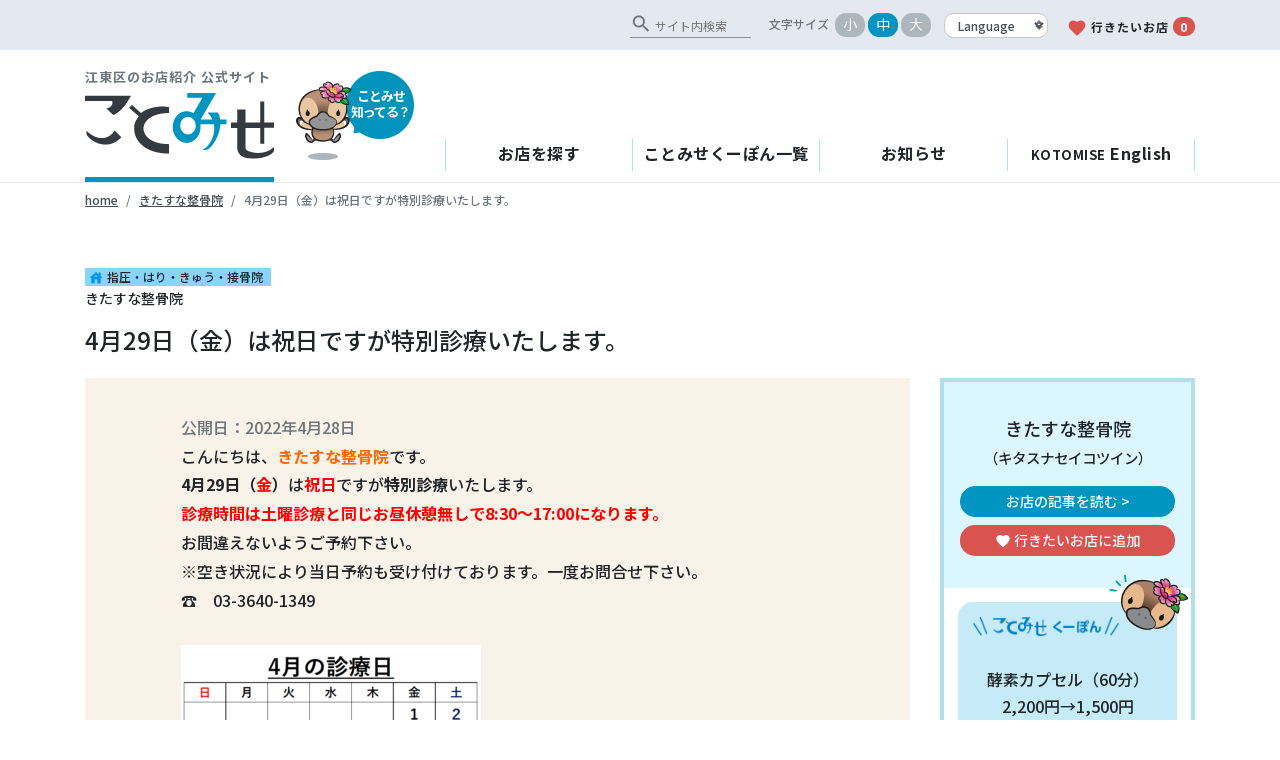

--- FILE ---
content_type: text/html; charset=UTF-8
request_url: https://kotomise.jp/blog/96563/
body_size: 14827
content:
<!DOCTYPE html>
<html lang="ja">
<head>
	<!-- Global site tag (gtag.js) - Google Analytics -->
	<script async src="https://www.googletagmanager.com/gtag/js?id=G-7QCDVBL2R2"></script>
	<script>
	  window.dataLayer = window.dataLayer || [];
	  function gtag(){dataLayer.push(arguments);}
	  gtag('js', new Date());

	  gtag('config', 'G-7QCDVBL2R2');
	</script>
	<meta charset="UTF-8">
	<meta http-equiv="X-UA-Compatible" content="IE=edge" />
	<meta name="viewport" content="width=device-width, initial-scale=1" />
	<link rel="profile" href="http://gmpg.org/xfn/11">
	<title>4月29日（金）は祝日ですが特別診療いたします。 ｜ きたすな整骨院 ｜ ことみせ</title>	<meta name='robots' content='max-image-preview:large' />
	<style>img:is([sizes="auto" i], [sizes^="auto," i]) { contain-intrinsic-size: 3000px 1500px }</style>
	<link rel='dns-prefetch' href='//cdnjs.cloudflare.com' />
<link rel='dns-prefetch' href='//fonts.googleapis.com' />
<link rel="alternate" type="application/rss+xml" title="江東区お店検索サイトことみせ &raquo; フィード" href="https://kotomise.jp/feed/" />
<link rel="alternate" type="application/rss+xml" title="江東区お店検索サイトことみせ &raquo; コメントフィード" href="https://kotomise.jp/comments/feed/" />
<link rel="alternate" type="text/calendar" title="江東区お店検索サイトことみせ &raquo; iCal フィード" href="https://kotomise.jp/events/?ical=1" />
<script type="text/javascript">
/* <![CDATA[ */
window._wpemojiSettings = {"baseUrl":"https:\/\/s.w.org\/images\/core\/emoji\/15.0.3\/72x72\/","ext":".png","svgUrl":"https:\/\/s.w.org\/images\/core\/emoji\/15.0.3\/svg\/","svgExt":".svg","source":{"concatemoji":"https:\/\/kotomise.jp\/wp\/wp-includes\/js\/wp-emoji-release.min.js?ver=6.7.4"}};
/*! This file is auto-generated */
!function(i,n){var o,s,e;function c(e){try{var t={supportTests:e,timestamp:(new Date).valueOf()};sessionStorage.setItem(o,JSON.stringify(t))}catch(e){}}function p(e,t,n){e.clearRect(0,0,e.canvas.width,e.canvas.height),e.fillText(t,0,0);var t=new Uint32Array(e.getImageData(0,0,e.canvas.width,e.canvas.height).data),r=(e.clearRect(0,0,e.canvas.width,e.canvas.height),e.fillText(n,0,0),new Uint32Array(e.getImageData(0,0,e.canvas.width,e.canvas.height).data));return t.every(function(e,t){return e===r[t]})}function u(e,t,n){switch(t){case"flag":return n(e,"\ud83c\udff3\ufe0f\u200d\u26a7\ufe0f","\ud83c\udff3\ufe0f\u200b\u26a7\ufe0f")?!1:!n(e,"\ud83c\uddfa\ud83c\uddf3","\ud83c\uddfa\u200b\ud83c\uddf3")&&!n(e,"\ud83c\udff4\udb40\udc67\udb40\udc62\udb40\udc65\udb40\udc6e\udb40\udc67\udb40\udc7f","\ud83c\udff4\u200b\udb40\udc67\u200b\udb40\udc62\u200b\udb40\udc65\u200b\udb40\udc6e\u200b\udb40\udc67\u200b\udb40\udc7f");case"emoji":return!n(e,"\ud83d\udc26\u200d\u2b1b","\ud83d\udc26\u200b\u2b1b")}return!1}function f(e,t,n){var r="undefined"!=typeof WorkerGlobalScope&&self instanceof WorkerGlobalScope?new OffscreenCanvas(300,150):i.createElement("canvas"),a=r.getContext("2d",{willReadFrequently:!0}),o=(a.textBaseline="top",a.font="600 32px Arial",{});return e.forEach(function(e){o[e]=t(a,e,n)}),o}function t(e){var t=i.createElement("script");t.src=e,t.defer=!0,i.head.appendChild(t)}"undefined"!=typeof Promise&&(o="wpEmojiSettingsSupports",s=["flag","emoji"],n.supports={everything:!0,everythingExceptFlag:!0},e=new Promise(function(e){i.addEventListener("DOMContentLoaded",e,{once:!0})}),new Promise(function(t){var n=function(){try{var e=JSON.parse(sessionStorage.getItem(o));if("object"==typeof e&&"number"==typeof e.timestamp&&(new Date).valueOf()<e.timestamp+604800&&"object"==typeof e.supportTests)return e.supportTests}catch(e){}return null}();if(!n){if("undefined"!=typeof Worker&&"undefined"!=typeof OffscreenCanvas&&"undefined"!=typeof URL&&URL.createObjectURL&&"undefined"!=typeof Blob)try{var e="postMessage("+f.toString()+"("+[JSON.stringify(s),u.toString(),p.toString()].join(",")+"));",r=new Blob([e],{type:"text/javascript"}),a=new Worker(URL.createObjectURL(r),{name:"wpTestEmojiSupports"});return void(a.onmessage=function(e){c(n=e.data),a.terminate(),t(n)})}catch(e){}c(n=f(s,u,p))}t(n)}).then(function(e){for(var t in e)n.supports[t]=e[t],n.supports.everything=n.supports.everything&&n.supports[t],"flag"!==t&&(n.supports.everythingExceptFlag=n.supports.everythingExceptFlag&&n.supports[t]);n.supports.everythingExceptFlag=n.supports.everythingExceptFlag&&!n.supports.flag,n.DOMReady=!1,n.readyCallback=function(){n.DOMReady=!0}}).then(function(){return e}).then(function(){var e;n.supports.everything||(n.readyCallback(),(e=n.source||{}).concatemoji?t(e.concatemoji):e.wpemoji&&e.twemoji&&(t(e.twemoji),t(e.wpemoji)))}))}((window,document),window._wpemojiSettings);
/* ]]> */
</script>
<link rel='stylesheet' id='sbi_styles-css' href='https://kotomise.jp/wp/wp-content/plugins/instagram-feed/css/sbi-styles.min.css?ver=6.8.0' type='text/css' media='all' />
<style id='wp-emoji-styles-inline-css' type='text/css'>

	img.wp-smiley, img.emoji {
		display: inline !important;
		border: none !important;
		box-shadow: none !important;
		height: 1em !important;
		width: 1em !important;
		margin: 0 0.07em !important;
		vertical-align: -0.1em !important;
		background: none !important;
		padding: 0 !important;
	}
</style>
<link rel='stylesheet' id='wp-block-library-css' href='https://kotomise.jp/wp/wp-includes/css/dist/block-library/style.min.css?ver=6.7.4' type='text/css' media='all' />
<style id='classic-theme-styles-inline-css' type='text/css'>
/*! This file is auto-generated */
.wp-block-button__link{color:#fff;background-color:#32373c;border-radius:9999px;box-shadow:none;text-decoration:none;padding:calc(.667em + 2px) calc(1.333em + 2px);font-size:1.125em}.wp-block-file__button{background:#32373c;color:#fff;text-decoration:none}
</style>
<style id='global-styles-inline-css' type='text/css'>
:root{--wp--preset--aspect-ratio--square: 1;--wp--preset--aspect-ratio--4-3: 4/3;--wp--preset--aspect-ratio--3-4: 3/4;--wp--preset--aspect-ratio--3-2: 3/2;--wp--preset--aspect-ratio--2-3: 2/3;--wp--preset--aspect-ratio--16-9: 16/9;--wp--preset--aspect-ratio--9-16: 9/16;--wp--preset--color--black: #000000;--wp--preset--color--cyan-bluish-gray: #abb8c3;--wp--preset--color--white: #ffffff;--wp--preset--color--pale-pink: #f78da7;--wp--preset--color--vivid-red: #cf2e2e;--wp--preset--color--luminous-vivid-orange: #ff6900;--wp--preset--color--luminous-vivid-amber: #fcb900;--wp--preset--color--light-green-cyan: #7bdcb5;--wp--preset--color--vivid-green-cyan: #00d084;--wp--preset--color--pale-cyan-blue: #8ed1fc;--wp--preset--color--vivid-cyan-blue: #0693e3;--wp--preset--color--vivid-purple: #9b51e0;--wp--preset--gradient--vivid-cyan-blue-to-vivid-purple: linear-gradient(135deg,rgba(6,147,227,1) 0%,rgb(155,81,224) 100%);--wp--preset--gradient--light-green-cyan-to-vivid-green-cyan: linear-gradient(135deg,rgb(122,220,180) 0%,rgb(0,208,130) 100%);--wp--preset--gradient--luminous-vivid-amber-to-luminous-vivid-orange: linear-gradient(135deg,rgba(252,185,0,1) 0%,rgba(255,105,0,1) 100%);--wp--preset--gradient--luminous-vivid-orange-to-vivid-red: linear-gradient(135deg,rgba(255,105,0,1) 0%,rgb(207,46,46) 100%);--wp--preset--gradient--very-light-gray-to-cyan-bluish-gray: linear-gradient(135deg,rgb(238,238,238) 0%,rgb(169,184,195) 100%);--wp--preset--gradient--cool-to-warm-spectrum: linear-gradient(135deg,rgb(74,234,220) 0%,rgb(151,120,209) 20%,rgb(207,42,186) 40%,rgb(238,44,130) 60%,rgb(251,105,98) 80%,rgb(254,248,76) 100%);--wp--preset--gradient--blush-light-purple: linear-gradient(135deg,rgb(255,206,236) 0%,rgb(152,150,240) 100%);--wp--preset--gradient--blush-bordeaux: linear-gradient(135deg,rgb(254,205,165) 0%,rgb(254,45,45) 50%,rgb(107,0,62) 100%);--wp--preset--gradient--luminous-dusk: linear-gradient(135deg,rgb(255,203,112) 0%,rgb(199,81,192) 50%,rgb(65,88,208) 100%);--wp--preset--gradient--pale-ocean: linear-gradient(135deg,rgb(255,245,203) 0%,rgb(182,227,212) 50%,rgb(51,167,181) 100%);--wp--preset--gradient--electric-grass: linear-gradient(135deg,rgb(202,248,128) 0%,rgb(113,206,126) 100%);--wp--preset--gradient--midnight: linear-gradient(135deg,rgb(2,3,129) 0%,rgb(40,116,252) 100%);--wp--preset--font-size--small: 13px;--wp--preset--font-size--medium: 20px;--wp--preset--font-size--large: 36px;--wp--preset--font-size--x-large: 42px;--wp--preset--spacing--20: 0.44rem;--wp--preset--spacing--30: 0.67rem;--wp--preset--spacing--40: 1rem;--wp--preset--spacing--50: 1.5rem;--wp--preset--spacing--60: 2.25rem;--wp--preset--spacing--70: 3.38rem;--wp--preset--spacing--80: 5.06rem;--wp--preset--shadow--natural: 6px 6px 9px rgba(0, 0, 0, 0.2);--wp--preset--shadow--deep: 12px 12px 50px rgba(0, 0, 0, 0.4);--wp--preset--shadow--sharp: 6px 6px 0px rgba(0, 0, 0, 0.2);--wp--preset--shadow--outlined: 6px 6px 0px -3px rgba(255, 255, 255, 1), 6px 6px rgba(0, 0, 0, 1);--wp--preset--shadow--crisp: 6px 6px 0px rgba(0, 0, 0, 1);}:where(.is-layout-flex){gap: 0.5em;}:where(.is-layout-grid){gap: 0.5em;}body .is-layout-flex{display: flex;}.is-layout-flex{flex-wrap: wrap;align-items: center;}.is-layout-flex > :is(*, div){margin: 0;}body .is-layout-grid{display: grid;}.is-layout-grid > :is(*, div){margin: 0;}:where(.wp-block-columns.is-layout-flex){gap: 2em;}:where(.wp-block-columns.is-layout-grid){gap: 2em;}:where(.wp-block-post-template.is-layout-flex){gap: 1.25em;}:where(.wp-block-post-template.is-layout-grid){gap: 1.25em;}.has-black-color{color: var(--wp--preset--color--black) !important;}.has-cyan-bluish-gray-color{color: var(--wp--preset--color--cyan-bluish-gray) !important;}.has-white-color{color: var(--wp--preset--color--white) !important;}.has-pale-pink-color{color: var(--wp--preset--color--pale-pink) !important;}.has-vivid-red-color{color: var(--wp--preset--color--vivid-red) !important;}.has-luminous-vivid-orange-color{color: var(--wp--preset--color--luminous-vivid-orange) !important;}.has-luminous-vivid-amber-color{color: var(--wp--preset--color--luminous-vivid-amber) !important;}.has-light-green-cyan-color{color: var(--wp--preset--color--light-green-cyan) !important;}.has-vivid-green-cyan-color{color: var(--wp--preset--color--vivid-green-cyan) !important;}.has-pale-cyan-blue-color{color: var(--wp--preset--color--pale-cyan-blue) !important;}.has-vivid-cyan-blue-color{color: var(--wp--preset--color--vivid-cyan-blue) !important;}.has-vivid-purple-color{color: var(--wp--preset--color--vivid-purple) !important;}.has-black-background-color{background-color: var(--wp--preset--color--black) !important;}.has-cyan-bluish-gray-background-color{background-color: var(--wp--preset--color--cyan-bluish-gray) !important;}.has-white-background-color{background-color: var(--wp--preset--color--white) !important;}.has-pale-pink-background-color{background-color: var(--wp--preset--color--pale-pink) !important;}.has-vivid-red-background-color{background-color: var(--wp--preset--color--vivid-red) !important;}.has-luminous-vivid-orange-background-color{background-color: var(--wp--preset--color--luminous-vivid-orange) !important;}.has-luminous-vivid-amber-background-color{background-color: var(--wp--preset--color--luminous-vivid-amber) !important;}.has-light-green-cyan-background-color{background-color: var(--wp--preset--color--light-green-cyan) !important;}.has-vivid-green-cyan-background-color{background-color: var(--wp--preset--color--vivid-green-cyan) !important;}.has-pale-cyan-blue-background-color{background-color: var(--wp--preset--color--pale-cyan-blue) !important;}.has-vivid-cyan-blue-background-color{background-color: var(--wp--preset--color--vivid-cyan-blue) !important;}.has-vivid-purple-background-color{background-color: var(--wp--preset--color--vivid-purple) !important;}.has-black-border-color{border-color: var(--wp--preset--color--black) !important;}.has-cyan-bluish-gray-border-color{border-color: var(--wp--preset--color--cyan-bluish-gray) !important;}.has-white-border-color{border-color: var(--wp--preset--color--white) !important;}.has-pale-pink-border-color{border-color: var(--wp--preset--color--pale-pink) !important;}.has-vivid-red-border-color{border-color: var(--wp--preset--color--vivid-red) !important;}.has-luminous-vivid-orange-border-color{border-color: var(--wp--preset--color--luminous-vivid-orange) !important;}.has-luminous-vivid-amber-border-color{border-color: var(--wp--preset--color--luminous-vivid-amber) !important;}.has-light-green-cyan-border-color{border-color: var(--wp--preset--color--light-green-cyan) !important;}.has-vivid-green-cyan-border-color{border-color: var(--wp--preset--color--vivid-green-cyan) !important;}.has-pale-cyan-blue-border-color{border-color: var(--wp--preset--color--pale-cyan-blue) !important;}.has-vivid-cyan-blue-border-color{border-color: var(--wp--preset--color--vivid-cyan-blue) !important;}.has-vivid-purple-border-color{border-color: var(--wp--preset--color--vivid-purple) !important;}.has-vivid-cyan-blue-to-vivid-purple-gradient-background{background: var(--wp--preset--gradient--vivid-cyan-blue-to-vivid-purple) !important;}.has-light-green-cyan-to-vivid-green-cyan-gradient-background{background: var(--wp--preset--gradient--light-green-cyan-to-vivid-green-cyan) !important;}.has-luminous-vivid-amber-to-luminous-vivid-orange-gradient-background{background: var(--wp--preset--gradient--luminous-vivid-amber-to-luminous-vivid-orange) !important;}.has-luminous-vivid-orange-to-vivid-red-gradient-background{background: var(--wp--preset--gradient--luminous-vivid-orange-to-vivid-red) !important;}.has-very-light-gray-to-cyan-bluish-gray-gradient-background{background: var(--wp--preset--gradient--very-light-gray-to-cyan-bluish-gray) !important;}.has-cool-to-warm-spectrum-gradient-background{background: var(--wp--preset--gradient--cool-to-warm-spectrum) !important;}.has-blush-light-purple-gradient-background{background: var(--wp--preset--gradient--blush-light-purple) !important;}.has-blush-bordeaux-gradient-background{background: var(--wp--preset--gradient--blush-bordeaux) !important;}.has-luminous-dusk-gradient-background{background: var(--wp--preset--gradient--luminous-dusk) !important;}.has-pale-ocean-gradient-background{background: var(--wp--preset--gradient--pale-ocean) !important;}.has-electric-grass-gradient-background{background: var(--wp--preset--gradient--electric-grass) !important;}.has-midnight-gradient-background{background: var(--wp--preset--gradient--midnight) !important;}.has-small-font-size{font-size: var(--wp--preset--font-size--small) !important;}.has-medium-font-size{font-size: var(--wp--preset--font-size--medium) !important;}.has-large-font-size{font-size: var(--wp--preset--font-size--large) !important;}.has-x-large-font-size{font-size: var(--wp--preset--font-size--x-large) !important;}
:where(.wp-block-post-template.is-layout-flex){gap: 1.25em;}:where(.wp-block-post-template.is-layout-grid){gap: 1.25em;}
:where(.wp-block-columns.is-layout-flex){gap: 2em;}:where(.wp-block-columns.is-layout-grid){gap: 2em;}
:root :where(.wp-block-pullquote){font-size: 1.5em;line-height: 1.6;}
</style>
<link rel='stylesheet' id='amazonpolly-css' href='https://kotomise.jp/wp/wp-content/plugins/amazon-polly/public/css/amazonpolly-public.css?ver=1.0.0' type='text/css' media='all' />
<link rel='stylesheet' id='contact-form-7-css' href='https://kotomise.jp/wp/wp-content/plugins/contact-form-7/includes/css/styles.css?ver=6.0.5' type='text/css' media='all' />
<link rel='stylesheet' id='google-font-css' href='https://fonts.googleapis.com/css2?display=swap&#038;ver&#038;family=Noto+Sans+JP:wght@400;500;700' type='text/css' media='all' />
<link rel='stylesheet' id='google-icon-font-css' href='https://fonts.googleapis.com/icon?family=Material+Icons&#038;ver=6.7.4' type='text/css' media='all' />
<link rel='stylesheet' id='kotomise-styles-css' href='https://kotomise.jp/wp/wp-content/themes/kotomise-next/scss/custom.css?ver=0.1.1673288725' type='text/css' media='all' />
<script type="text/javascript" src="https://kotomise.jp/wp/wp-includes/js/jquery/jquery.min.js?ver=3.7.1" id="jquery-core-js"></script>
<script type="text/javascript" src="https://kotomise.jp/wp/wp-includes/js/jquery/jquery-migrate.min.js?ver=3.4.1" id="jquery-migrate-js"></script>
<script type="text/javascript" src="https://kotomise.jp/wp/wp-content/plugins/amazon-polly/public/js/amazonpolly-public.js?ver=1.0.0" id="amazonpolly-js"></script>
<link rel="https://api.w.org/" href="https://kotomise.jp/wp-json/" /><link rel="EditURI" type="application/rsd+xml" title="RSD" href="https://kotomise.jp/wp/xmlrpc.php?rsd" />
<meta name="generator" content="WordPress 6.7.4" />
<link rel="canonical" href="https://kotomise.jp/blog/96563/" />
<link rel='shortlink' href='https://kotomise.jp/?p=96563' />
<link rel="alternate" title="oEmbed (JSON)" type="application/json+oembed" href="https://kotomise.jp/wp-json/oembed/1.0/embed?url=https%3A%2F%2Fkotomise.jp%2Fblog%2F96563%2F" />
<link rel="alternate" title="oEmbed (XML)" type="text/xml+oembed" href="https://kotomise.jp/wp-json/oembed/1.0/embed?url=https%3A%2F%2Fkotomise.jp%2Fblog%2F96563%2F&#038;format=xml" />
<meta name="tec-api-version" content="v1"><meta name="tec-api-origin" content="https://kotomise.jp"><link rel="alternate" href="https://kotomise.jp/wp-json/tribe/events/v1/" /><!-- Instagram Feed CSS -->
<style type="text/css">
#sb_instagram #sbi_images .sbi_item{

width:100%!important;
height:auto;
}


#sb_instagram .sbi_photo_wrap {
    position: relative;
    width: 100%;
    height: 100%;
}


#sb_instagram .sbi_photo img{
width: 100%;
height: 100%;
object-fit: cover; 
}

#sb_instagram .sbi_photo{
    height: 100%;
}
</style>
<meta name="mobile-web-app-capable" content="yes">
<meta name="apple-mobile-web-app-capable" content="yes">
<meta name="apple-mobile-web-app-title" content="江東区お店検索サイトことみせ - 〈公式〉「江東お店の魅力発掘発信事業（通称 ことみせ）」/江東区">
<link rel="icon" href="https://kotomise.jp/wp/wp-content/uploads/2016/09/cropped-quotation_icon-32x32.png" sizes="32x32" />
<link rel="icon" href="https://kotomise.jp/wp/wp-content/uploads/2016/09/cropped-quotation_icon-192x192.png" sizes="192x192" />
<link rel="apple-touch-icon" href="https://kotomise.jp/wp/wp-content/uploads/2016/09/cropped-quotation_icon-180x180.png" />
<meta name="msapplication-TileImage" content="https://kotomise.jp/wp/wp-content/uploads/2016/09/cropped-quotation_icon-270x270.png" />
		<style type="text/css" id="wp-custom-css">
			.grecaptcha-badge { visibility: hidden; }		</style>
			<!--[if IE 9]>
		<link href="https://cdn.jsdelivr.net/gh/coliff/bootstrap-ie8/css/bootstrap-ie9.min.css" rel="stylesheet">
		<link href="scss/custom-ie9.css" rel="stylesheet">
	<![endif]-->

</head>

<body class="blog-template-default single single-blog postid-96563 wp-embed-responsive tribe-no-js">
<div class="clearfix"><!-- ie9 clearfix -->
<!-- gNav -->
<header id="site-header" class="clearfix" role="banner"><!-- ie9 clearfix -->
<div class="header-sub d-none d-md-block">
	<div class="container-xl">
			<div class="d-flex justify-content-end align-items-end">
				<form class="cse-search-box" action="https://kotomise.jp/cse/">
	<div class="g-custom input-group">
		<i class="material-icons" translate="no">search</i>
		<input type="hidden" name="cx" value="3c62db5491dbdc244">
		<input type="text" name="q" class="" placeholder="サイト内検索">
		<input type="hidden" name="ie" value="UTF-8" />
	</div>
</form>
								<ul id="change-size" class="d-flex align-items-center">
					<li class="label mr-1">文字サイズ</li>
					<li><span class="badge-pill badge-gray-light size-s" data-fontsize="S">小</span></li>
					<li><span class="badge-pill badge-gray-light size-m on" data-fontsize="M">中</span></li>
					<li><span class="badge-pill badge-gray-light size-l" data-fontsize="L">大</span></li>
				</ul>

				<select class="custom-select align-self-end change-lang">
	<option value="">Language</option>
	<option value="en">English</option>
	<option value="zh-CN">简体中文</option>
	<option value="zh-TW">繁體中文</option>
	<option value="ko">한국어</option>
</select>
				<a class="my-favorites hide-translation" href="https://kotomise.jp/favorite/">
					<i class="material-icons text-red">favorite</i>行きたいお店<span class="badge-pill badge-red ml-1 favorite-count">0</span>
				</a>
			</div>

	</div>
</div>
<div class="container-xl header-ie-9">
	<div class="row align-items-end">
		<div class="col-md-auto header-branding">
						<p class="logo-title text-secondary mt-3">江東区のお店紹介 公式サイト</p>
			<div>
				<a class="id_kotomise" href="https://kotomise.jp/">
					<img src="https://kotomise.jp/wp/wp-content/themes/kotomise-next/img/id_kotonise.svg" alt="ことみせ">
				</a>
				<div class="id_text d-none d-md-block">
					<a href="https://kotomise.jp/about/"><span>ことみせ</span>知ってる？</a>
				</div>
				<div class="d-md-none d-inline-block align-baseline">
					<select class="custom-select align-self-end change-lang">
	<option value="">Language</option>
	<option value="en">English</option>
	<option value="zh-CN">简体中文</option>
	<option value="zh-TW">繁體中文</option>
	<option value="ko">한국어</option>
</select>				</div>
			</div>
		</div>

		<div class="col header-nav d-flex flex-md-column-reverse">
			<nav class="navbar navbar-expand-md navbar-light justify-content-end">
				<button class="navbar-toggler" type="button" data-toggle="collapse" data-target="#navbarToggler" aria-controls="navbarToggler" aria-expanded="false" aria-label="Toggle navigation">
					<span class="navbar-toggler-icon"></span>
				</button>
				<div class="collapse navbar-collapse" id="navbarToggler">
					<div class="container-xl p-0-sp">
												<nav class="nav nav-pills flex-column flex-md-row d-flex align-items-stretch">
							<a class="flex-sm-fill text-sm-center nav-link" href="https://kotomise.jp/search/">お店を探す</a>
							<a class="flex-sm-fill text-sm-center nav-link" href="https://kotomise.jp/coupons/">ことみせくーぽん一覧</a>
							<a class="flex-sm-fill text-sm-center nav-link" href="https://kotomise.jp/info/">お知らせ</a>
							<a class="flex-sm-fill text-sm-center nav-link" href="https://kotomise.jp/en_articles/"><span>KOTOMISE</span> English</a>
							<a class="flex-sm-fill text-sm-center nav-link d-md-none hide-translation" href="https://kotomise.jp/favorite/">
								<i class="material-icons text-red">favorite</i>行きたいお店<span class="badge-pill badge-red ml-1 favorite-count">0</span>
							</a>
						</nav>
												<div class="d-block d-md-none menu-sp">
							<form class="cse-search-box" action="https://kotomise.jp/cse/">
	<div class="g-custom input-group">
		<i class="material-icons" translate="no">search</i>
		<input type="hidden" name="cx" value="3c62db5491dbdc244">
		<input type="text" name="q" class="" placeholder="サイト内検索">
		<input type="hidden" name="ie" value="UTF-8" />
	</div>
</form>							<div class="d-flex align-items-center mt-3 mb-3">
								<a class="id_text badge badge-primary" href="https://kotomise.jp/about/"><span>ことみせ</span>知ってる？</a>
								<ul class="d-flex ml-auto mb-0">
									<li class="ml-1">
										<a href="https://twitter.com/kotomise" target="_blank" rel="noopener"><img src="https://kotomise.jp/wp/wp-content/themes/kotomise-next/img/ico_tw.svg" alt="twitter"></a>
									</li>
									<li class="ml-1">
										<a href="https://www.facebook.com/kotomise" target="_blank" rel="noopener"><img src="https://kotomise.jp/wp/wp-content/themes/kotomise-next/img/ico_fb.svg" alt="facebook"></a>
									</li>
									<li class="ml-1">
										<a href="https://www.instagram.com/kotomise/" target="_blank" rel="noopener"><img class="instagram-icon" src="https://kotomise.jp/wp/wp-content/themes/kotomise-next/img/ico_is.svg" alt="Instagram"></a>
									</li>
								</ul>
							</div>
						</div>
					</div>
				</div>
			</nav>
			<!--<div class="announce align-self-md-end d-md-inline-block my-2 mb-md-3 mt-md-0 px-4 py-1 ">
				<a href="#" data-toggle="modal" data-target="#announce-detail-1">新型コロナウイルス感染拡大防止に伴う営業時間の表記について<svg xmlns="http://www.w3.org/2000/svg" viewBox="0 0 512 512"><path d="M432 48H208C190.3 48 176 62.33 176 80V96H128V80C128 35.82 163.8 0 208 0H432C476.2 0 512 35.82 512 80V304C512 348.2 476.2 384 432 384H416V336H432C449.7 336 464 321.7 464 304V80C464 62.33 449.7 48 432 48zM320 128C355.3 128 384 156.7 384 192V448C384 483.3 355.3 512 320 512H64C28.65 512 0 483.3 0 448V192C0 156.7 28.65 128 64 128H320zM64 464H320C328.8 464 336 456.8 336 448V256H48V448C48 456.8 55.16 464 64 464z"/></svg></a>
<div id="announce-detail-1" class="modal fade" tabindex="-1" role="dialog" aria-labelledby="announce-title" aria-hidden="true">
	<div class="modal-dialog modal-dialog-centered modal-lg" role="document">
		<div class="modal-content">
			<div class="modal-header">
				<h5 class="modal-title" id="announce-title-1">新型コロナウイルス感染拡大防止に伴う営業時間の表記について</h5>
				<button type="button" class="close" data-dismiss="modal" aria-label="Close">
					<span aria-hidden="true">&times;</span>
				</button>
			</div>
			<div class="modal-body">
				<p class="m-0">新型コロナウイルス感染拡大防止のため、一部登録店におきまして営業時間の短縮または臨時休業を実施しております。<br>
				各店の営業状況につきましては、お手数ですが直接お店へお問い合わせください。</p>
			</div>
			<div class="modal-footer">
				<button type="button" class="btn btn-secondary" data-dismiss="modal">閉じる</button>
			</div>
		</div>
	</div>
</div>
			</div>-->
			
		</div>
	</div>
</div>

</header>
<!-- /gNav --><div class="breadcrumb-sp">
  <div class="container-xl">
   <nav aria-label="breadcrumb">
      <ol class="breadcrumb mb-5 pl-0">
        <li class="breadcrumb-item"><a href="https://kotomise.jp">home</a></li>
        <li class="breadcrumb-item"><a href="https://kotomise.jp/shops/%e3%81%8d%e3%81%9f%e3%81%99%e3%81%aa%e6%95%b4%e9%aa%a8%e9%99%a2/">きたすな整骨院</a></li>
        <li class="breadcrumb-item active" aria-current="page">4月29日（金）は祝日ですが特別診療いたします。</li>
      </ol>
   </nav>
  </div>
</div>

<div class="container-xl con">

	<div class="row">
				<!-- main -->
		<div class="col-12">
			<div class="cate-post">
							<span class="cate-living">
					<i class="material-icons" translate="no">house</i>指圧・はり・きゅう・接骨院				</span>

							<p>きたすな整骨院</p>
			</div>

			<h2 class="shop-name mb-4">4月29日（金）は祝日ですが特別診療いたします。</h2>
		</div>

		<div class="col-md-9">
			<div class="entry-content ">
				<p class="text-secondary">公開日：2022年4月28日</p>

				<p>こんにちは、<span style="color: #ff6600"><strong>きたすな整骨院</strong></span>です。</p>
<p><strong>4</strong><strong>月29日（<span style="color: #ff0000">金</span>）</strong>は<strong><span style="color: #ff0000">祝日</span></strong>ですが<strong>特別診療</strong>いたします。</p>
<p><strong><span style="color: #ff0000">診療時間は土曜診療と同じお昼休憩無しで8:30～17:00になります。</span></strong></p>
<p>お間違えないようご予約下さい。</p>
<p>※空き状況により当日予約も受け付けております。一度お問合せ下さい。</p>
<p>&#x260e;　03-3640-1349</p>
<p>&nbsp;</p>
<p><img fetchpriority="high" decoding="async" class="alignnone size-medium wp-image-96555" src="https://kotomise.jp/wp/wp-content/uploads/2022/03/d4c51fe58f7f56854c3d8a264da23b27-300x205.png" alt="" width="300" height="205" srcset="https://kotomise.jp/wp/wp-content/uploads/2022/03/d4c51fe58f7f56854c3d8a264da23b27-300x205.png 300w, https://kotomise.jp/wp/wp-content/uploads/2022/03/d4c51fe58f7f56854c3d8a264da23b27-242x165.png 242w, https://kotomise.jp/wp/wp-content/uploads/2022/03/d4c51fe58f7f56854c3d8a264da23b27.png 729w" sizes="(max-width: 300px) 100vw, 300px" /></p>
<hr />
<p><span style="color: #3366ff"><strong>【各種健康保険適用・労災・交通事故・むちうち治療・ハイボルト治療・産後の骨盤矯正・背骨矯正・高気圧酸素カプセル・足裏マッサージ・整体・カイロ・吸い玉】江東区北砂の きたすな整骨院 　西大島・南砂町・東陽町・砂町銀座 エキテンのページは⇒<span style="color: #ff6600"><a style="color: #ff6600" href="https://www.ekiten.jp/shop_54603498/">コチラ</a></span></strong></span></p>

				<div class="more-btn-area text-center">
					<a class="btn btn-primary btn-md badge-pill" href="#" role="button">続きを読む</a>
				</div>
			</div>


			<div class="nav-page"><nav aria-label="Page navigation"><ul class="pagination justify-content-around pt-5 pb-5"><li class="previous-link"><a href="https://kotomise.jp/blog/97789/" rel="prev">← 前の記事</li></a><li class="next-link"><a href="https://kotomise.jp/blog/97950/" rel="next">次の記事 →</li></a></ul></nav></div>
		</div>

		<!-- sidebar -->
		<div class="col-md-3 mb-5">
	<div class="sidebar-wrapper">
		<div class="sidebar-name">
			<p>きたすな整骨院<br> <small>（キタスナセイコツイン）</small></p>

									<a class="btn btn-primary btn-sm badge-pill btn-block" href="https://kotomise.jp/shops/%e3%81%8d%e3%81%9f%e3%81%99%e3%81%aa%e6%95%b4%e9%aa%a8%e9%99%a2/%e7%be%8e%e5%ae%b9%e3%81%ab%e3%82%82%e4%b8%8d%e8%aa%bf%e3%81%ab%e3%82%82%ef%bc%81%e9%85%b8%e7%b4%a0%e3%82%ab%e3%83%97%e3%82%bb%e3%83%ab%e3%82%92%e4%bd%93%e9%a8%93%e3%81%97%e3%81%a6%e3%81%bf%e3%81%aa/">
				お店の記事を読む >
			</a>
			
						
			<a class="hide-translation btn btn-add btn-sm badge-pill btn-block " href="#" role="button" data-shop-id="54553" data-lang="ja">
				<i class="material-icons">favorite</i>行きたいお店<span>に追加</span>			</a>
		</div>
		<div class="sidebar-inner">

			<div class="sidebar-coupon">
				<div class="text-right">
					<img src="https://kotomise.jp/wp/wp-content/themes/kotomise-next/img/coupon_kotomi.svg" alt="ことみちゃん">
				</div>
				<p class="coupon-text">酵素カプセル（60分）2,200円→1,500円<br />
※お一人様1回限り、要予約</p>
				<p class="coupon-day">特典日：毎営業日</p>
			</div>

			<a class="btn btn-coupon btn-sm btn-block"
				href="https://kotomise.jp/coupon/" role="button" target="coupon">ことみせくーぽんを使う<i
				class="material-icons" translate="no">keyboard_arrow_right</i></a>

			<h5 class="d-flex justify-content-between">お店の情報</h5>
			<ul class="ul-outer">
								<li>
					<ul class="d-flex align-items-center ul-inner">
						<li class="sidebar-deta">住所</li>
						<li>江東区北砂2-5-6</li>
					</ul>
				</li>
												<li>
					<ul class="d-flex align-items-center ul-inner">
						<li class="sidebar-deta">電話番号</li>
						<li>03-3640-1349</li>
					</ul>
				</li>
				
				
								<li>
					<ul class="d-flex align-items-center ul-inner">
						<li class="sidebar-deta">営業時間</li>
						<li>月～金曜8:30～12:00／15:00～19:30、 土曜・祝日8:30～17:00、日曜9:00～15:00 （不定休あり）</li>
					</ul>
				</li>
												<li>
					<ul class="d-flex align-items-center ul-inner">
						<li class="sidebar-deta">定休日</li>
						<li>不定休</li>
					</ul>
				</li>
												<li>
					<ul class="d-flex align-items-center ul-inner">
						<li class="sidebar-deta">アクセス</li>
						<li>北砂二丁目バス停から徒歩2分</li>
					</ul>
				</li>
				
								<li>
					<ul class="align-items-center ul-inner">
						<li class="sidebar-deta">URL</li>
						<li style="word-break:break-all;"><a href="http://kitasuna.com/" target="_blank">http://kitasuna.com/</a></li>
					</ul>
				</li>
				
			</ul>
										<iframe
				src="https://www.google.com/maps/embed/v1/place?key=AIzaSyDIo6Wg4HjdoEHTpmuHlxHZFz1TwsG9WZ8&zoom=16&q=35.679238,139.826865"
				width="100%" height="230" frameborder="0" style="border: 0;"
				aria-hidden="false"
				loading="lazy"></iframe>
			<a target="_blank" class="btn btn-primary btn-sm btn-block"
				href="https://maps.google.co.jp/maps?q=35.679238,139.826865"
				role="button">詳しい地図を見る<i class="material-icons" translate="no">keyboard_arrow_right</i></a>
			
					<h5 class="d-flex justify-content-between">お店のつぶやき</h5>
							<ul class="ul-outer">

										<li>
						<ul class="d-flex align-items-center ul-inner">
							<li>2022<span>11.26</span></li>
							<li>
								<ul>
									<li><a href="https://kotomise.jp/blog/102744/">１１月２７日（日）は特別診療いたします。</a></li>
									<li class="info">きたすな整骨院</li>
								</ul>
							</li>
						</ul>
					</li>
										<li>
						<ul class="d-flex align-items-center ul-inner">
							<li>2022<span>11.22</span></li>
							<li>
								<ul>
									<li><a href="https://kotomise.jp/blog/102738/">１１月２３日（水）は祝日ですが特別診療いたします。</a></li>
									<li class="info">きたすな整骨院</li>
								</ul>
							</li>
						</ul>
					</li>
										<li>
						<ul class="d-flex align-items-center ul-inner">
							<li>2022<span>11.19</span></li>
							<li>
								<ul>
									<li><a href="https://kotomise.jp/blog/102742/">１１月２０日（日）は休診日とさせて頂きます。</a></li>
									<li class="info">きたすな整骨院</li>
								</ul>
							</li>
						</ul>
					</li>
					
				</ul>
			
					</div>

			</div>
</div>		<!-- /sidebar -->
		
	</div>

		<div class="row row-20 mt-5 p-sm-3">
		<div class="col-12">
			<h3>きたすな整骨院 の近くのお店</h3>
		</div>


						<div class="col-lg-3 col-md-4 col-6 mb-3">
				<div class="card d-flex">

	<div class="cate">
				<p class="cate-living">
			<i class="material-icons" translate="no">house</i>美容院		</p>
			</div>

	<div class="card-image">
		<a href="https://kotomise.jp/shops/hair-ship-reborn/">
		<img width="320" height="185" src="https://kotomise.jp/wp/wp-content/uploads/2016/05/950_2-340x197.jpg" class="card-img-top wp-post-image" alt="hair SHIP reborn" decoding="async" loading="lazy" srcset="https://kotomise.jp/wp/wp-content/uploads/2016/05/950_2-340x197.jpg 340w, https://kotomise.jp/wp/wp-content/uploads/2016/05/950_2-280x162.jpg 280w, https://kotomise.jp/wp/wp-content/uploads/2016/05/950_2-300x174.jpg 300w, https://kotomise.jp/wp/wp-content/uploads/2016/05/950_2-768x445.jpg 768w, https://kotomise.jp/wp/wp-content/uploads/2016/05/950_2.jpg 950w" sizes="auto, (max-width: 320px) 100vw, 320px" />		</a>
	</div>

	<div class="card-body">
					<div class="text-right hide-translation">
				<button class="btn btn-favorite " data-shop-id="24289">
					<i class="material-icons" translate="no">favorite</i>
				</button>
			</div>
				<p class="card-subtitle">
			<a href="https://kotomise.jp/shops/hair-ship-reborn/">hair SHIP reborn</a>
		</p>
		<p class="card-title">
			<a href="https://kotomise.jp/shops/hair-ship-reborn/">なんだか楽しいヘアサロンだったよ</a>
		</p>
				<p class="tiket">
			<a href="https://kotomise.jp/shops/hair-ship-reborn/"><i class="material-icons" translate="no">local_play</i>初回ご利用（パーマorヘアカラー）の方、混ぜるトリートメント(¥1100)プレゼント</a>
		</p>
		
	</div>

	<div class="card-footer ">
				<p class="access">
			<i class="material-icons" translate="no">place</i>北砂二丁目バス停から徒歩1分		</p>
		</div>

</div>
				</div>
						<div class="col-lg-3 col-md-4 col-6 mb-3">
				<div class="card d-flex">

	<div class="cate">
				<p class="cate-leisure">
			<i class="material-icons" translate="no">music_note</i>舞踊団		</p>
			</div>

	<div class="card-image">
		<a href="https://kotomise.jp/shops/%e6%9d%b1%e4%ba%ac%e3%82%b7%e3%83%86%e3%82%a3%e3%83%bb%e3%83%90%e3%83%ac%e3%82%a8%e5%9b%a3/">
		<img width="320" height="185" src="https://kotomise.jp/wp/wp-content/uploads/2014/05/IMG_6790.jpg" class="card-img-top wp-post-image" alt="東京シティ・バレエ団" decoding="async" loading="lazy" srcset="https://kotomise.jp/wp/wp-content/uploads/2014/05/IMG_6790.jpg 950w, https://kotomise.jp/wp/wp-content/uploads/2014/05/IMG_6790-280x162.jpg 280w, https://kotomise.jp/wp/wp-content/uploads/2014/05/IMG_6790-300x173.jpg 300w" sizes="auto, (max-width: 320px) 100vw, 320px" />		</a>
	</div>

	<div class="card-body">
					<div class="text-right hide-translation">
				<button class="btn btn-favorite " data-shop-id="196">
					<i class="material-icons" translate="no">favorite</i>
				</button>
			</div>
				<p class="card-subtitle">
			<a href="https://kotomise.jp/shops/%e6%9d%b1%e4%ba%ac%e3%82%b7%e3%83%86%e3%82%a3%e3%83%bb%e3%83%90%e3%83%ac%e3%82%a8%e5%9b%a3/">東京シティ・バレエ団</a>
		</p>
		<p class="card-title">
			<a href="https://kotomise.jp/shops/%e6%9d%b1%e4%ba%ac%e3%82%b7%e3%83%86%e3%82%a3%e3%83%bb%e3%83%90%e3%83%ac%e3%82%a8%e5%9b%a3/">ダンサーがカッコよすぎてシビれる！！</a>
		</p>
				<p class="tiket">
			<a href="https://kotomise.jp/shops/%e6%9d%b1%e4%ba%ac%e3%82%b7%e3%83%86%e3%82%a3%e3%83%bb%e3%83%90%e3%83%ac%e3%82%a8%e5%9b%a3/"><i class="material-icons" translate="no">local_play</i>「サポーターズクラブTCB」入会費無料</a>
		</p>
		
	</div>

	<div class="card-footer ">
				<p class="access">
			<i class="material-icons" translate="no">place</i>北砂二丁目バス停から徒歩1分		</p>
		</div>

</div>
				</div>
						<div class="col-lg-3 col-md-4 col-6 mb-3">
				<div class="card d-flex">

	<div class="cate">
				<p class="cate-living">
			<i class="material-icons" translate="no">house</i>不動産取引・賃貸・管理		</p>
				<p class="cate-buy">
			<i class="material-icons" translate="no">shopping_cart</i>不動産		</p>
			</div>

	<div class="card-image">
		<a href="https://kotomise.jp/shops/%e6%a0%aa%e5%bc%8f%e4%bc%9a%e7%a4%be%e3%80%80%e4%b8%b8%e8%87%a3/">
		<img width="320" height="185" src="https://kotomise.jp/wp/wp-content/uploads/2014/11/IMG_4790-980x653.jpg" class="card-img-top wp-post-image" alt="株式会社 丸臣" decoding="async" loading="lazy" srcset="https://kotomise.jp/wp/wp-content/uploads/2014/11/IMG_4790-980x653.jpg 950w, https://kotomise.jp/wp/wp-content/uploads/2014/11/IMG_4790-980x653-280x162.jpg 280w, https://kotomise.jp/wp/wp-content/uploads/2014/11/IMG_4790-980x653-300x173.jpg 300w" sizes="auto, (max-width: 320px) 100vw, 320px" />		</a>
	</div>

	<div class="card-body">
					<div class="text-right hide-translation">
				<button class="btn btn-favorite " data-shop-id="7769">
					<i class="material-icons" translate="no">favorite</i>
				</button>
			</div>
				<p class="card-subtitle">
			<a href="https://kotomise.jp/shops/%e6%a0%aa%e5%bc%8f%e4%bc%9a%e7%a4%be%e3%80%80%e4%b8%b8%e8%87%a3/">株式会社 丸臣</a>
		</p>
		<p class="card-title">
			<a href="https://kotomise.jp/shops/%e6%a0%aa%e5%bc%8f%e4%bc%9a%e7%a4%be%e3%80%80%e4%b8%b8%e8%87%a3/">極上コーヒーを飲みながら……でもカフェじゃないんです、不動…</a>
		</p>
				<p class="tiket">
			<a href="https://kotomise.jp/shops/%e6%a0%aa%e5%bc%8f%e4%bc%9a%e7%a4%be%e3%80%80%e4%b8%b8%e8%87%a3/"><i class="material-icons" translate="no">local_play</i>ご契約の方、スペイン産カスエラまたは、オリジナルノートプレゼント</a>
		</p>
		
	</div>

	<div class="card-footer ">
				<p class="access">
			<i class="material-icons" translate="no">place</i>北砂二丁目バス停から徒歩1分		</p>
		</div>

</div>
				</div>
						<div class="col-lg-3 col-md-4 col-6 mb-3">
				<div class="card d-flex">

	<div class="cate">
				<p class="cate-eat">
			<i class="material-icons" translate="no">restaurant_menu</i>スペイン料理		</p>
				<p class="cate-eat">
			<i class="material-icons" translate="no">restaurant_menu</i>その他飲食店		</p>
			</div>

	<div class="card-image">
		<a href="https://kotomise.jp/shops/wataru/">
		<img width="320" height="185" src="https://kotomise.jp/wp/wp-content/uploads/2024/10/DSC_9851-768x445.jpg" class="card-img-top wp-post-image" alt="WATARU:" decoding="async" loading="lazy" srcset="https://kotomise.jp/wp/wp-content/uploads/2024/10/DSC_9851-768x445.jpg 768w, https://kotomise.jp/wp/wp-content/uploads/2024/10/DSC_9851-300x174.jpg 300w, https://kotomise.jp/wp/wp-content/uploads/2024/10/DSC_9851-280x162.jpg 280w, https://kotomise.jp/wp/wp-content/uploads/2024/10/DSC_9851.jpg 950w" sizes="auto, (max-width: 320px) 100vw, 320px" />		</a>
	</div>

	<div class="card-body">
					<div class="text-right hide-translation">
				<button class="btn btn-favorite " data-shop-id="116824">
					<i class="material-icons" translate="no">favorite</i>
				</button>
			</div>
				<p class="card-subtitle">
			<a href="https://kotomise.jp/shops/wataru/">WATARU:</a>
		</p>
		<p class="card-title">
			<a href="https://kotomise.jp/shops/wataru/">ジビエ料理が楽しめる、心満たされるスペイン料理</a>
		</p>
				<p class="tiket">
			<a href="https://kotomise.jp/shops/wataru/"><i class="material-icons" translate="no">local_play</i>ワンドリンク注文の際、お会計から5％引き</a>
		</p>
		
	</div>

	<div class="card-footer ">
				<p class="access">
			<i class="material-icons" translate="no">place</i>北砂二丁目バス停から徒歩1分		</p>
		</div>

</div>
				</div>
			</div>
	
</div>



<!-- footer -->
</div><!-- /ie9 clearfix -->

<div class="pagetop">
	<a href="#site-header"><i class="material-icons" translate="no">keyboard_arrow_up</i></a>
</div>

<footer class="clearfix">
	<div class="wave">
		<div class="container text-right">
			<img src="https://kotomise.jp/wp/wp-content/themes/kotomise-next/img/pageTop_kotomi.svg" alt="コトミちゃん">

		</div>
	</div>

	<div class="container-fluid">
		<div class="row bg-blue-lighter pt-3">
			<div class="container-lg">
				<ul class="d-sm-flex justify-content-center mt-4 mb-3 clearfix">
					<li class="page_item page-item-541"><a href="https://kotomise.jp/about/">「ことみせ」とは</a></li>
<li class="page_item page-item-1190"><a href="https://kotomise.jp/terms/">このサイトについて</a></li>
					<li><a href="https://kotomise.jp/register/">新規登録申し込み・登録内容の変更はこちら</a></li>
					<li><a href="https://kotomise.jp/contact/">お問い合わせ</a></li>
					<li><a href="https://kotomise.jp/privacy/">個人情報保護方針</a></li>
				</ul>
				<div class="d-lg-flex justify-content-center mb-md-4 address">
					<div class="id_kotomise mr-sm-4">
						<img src="https://kotomise.jp/wp/wp-content/themes/kotomise-next/img/id_kotonise.svg" alt="ことみせ">
					</div>
					<div class="text-center text-lg-left">
						<p class="h6">ことみせ事務局</p>
						<p class="mb-lg-0">〒135-0047 東京都江東区富岡1-13-1 3F<br>
							TEL：03-6458-5340　FAX：03-6458-5341　mail：<a href="mailto:info@kotomise.jp" class="mail">info@kotomise.jp</a><br>
							営業時間：AM 9:00～PM 5:00　定休日：土日祝日</p>
					</div>
					<ul class="d-flex align-items-md-end justify-content-center mb-0 ml-lg-5">
						<li class="mr-2">
							<a href="https://twitter.com/kotomise" target="_blank" rel="noopener"><img src="https://kotomise.jp/wp/wp-content/themes/kotomise-next/img/ico_tw.svg" alt="twitter"></a>
						</li>
						<li class="mx-2">
							<a href="https://www.facebook.com/kotomise" target="_blank" rel="noopener"><img src="https://kotomise.jp/wp/wp-content/themes/kotomise-next/img/ico_fb.svg" alt="facebook"></a>
						</li>
						<li class="ml-2">
							<a href="https://www.instagram.com/kotomise/" target="_blank" rel="noopener"><img class="instagram-icon" src="https://kotomise.jp/wp/wp-content/themes/kotomise-next/img/ico_is.svg" alt="Instagram"></a>
						</li>
					</ul>
				</div>
				<p class="text-attention mt-4">区及び管理者は、本サイトの利用（登録店情報の提供やクーポンの利用等）に起因する取引に関する責任は一切負いません。詳しくは、『<a href="https://kotomise.jp/terms/">このサイトについて</a>』内をご覧ください。 <a href="https://kotomise.jp/sitemap-html/">サイトマップ</a>はこちら</p>
			</div>
			<div class="container-fluid home-bnr pt-3">
				<ul class="d-flex justify-content-center clearfix">
					<li><a href="https://www.city.koto.lg.jp/381104/tabekirikyouryokuten.html" target="_blank" rel="noopener"><img src="https://kotomise.jp/wp/wp-content/themes/kotomise-next/img/tabe5r_bn.png" alt="ぴかっと食べきり 江東5Rひろば"></a></li>
					<li><a href="https://www.city.koto.lg.jp/" target="_blank" rel="noopener"><img src="https://kotomise.jp/wp/wp-content/themes/kotomise-next/img/bnr_koto@2x.png" alt="江東区"></a></li>
					<li><a href="https://koto-kosodate-portal.jp/" target="_blank" rel="noopener"><img src="https://kotomise.jp/wp/wp-content/themes/kotomise-next/img/bnr_kosodate@2x.png" alt="江東区子育て情報ポータルサイト"></a></li>
					<li><a href="https://koto-kanko.jp/" target="_blank" rel="noopener"><img src="https://kotomise.jp/wp/wp-content/themes/kotomise-next/img/bnr_odekake@2x.png" alt="江東おでかけ情報局"></a></li>
					<li><a href="https://www.ko-syouren.jp/" target="_blank" rel="noopener"><img src="https://kotomise.jp/wp/wp-content/themes/kotomise-next/img/ktsn_bn.png" alt="江東区商店街連合会 商店街ナビ"></a></li>
				</ul>
			</div>
			<div class="container-fluid bg-dark">
				<p class="text-copyright mt-1 mb-1">Copyright &copy; 2020 ことみせ. All rights reserved.</p>
			</div>
		</div>
	</div>
</footer>
<script
	src="https://stackpath.bootstrapcdn.com/bootstrap/4.5.0/js/bootstrap.min.js"
	integrity="sha384-OgVRvuATP1z7JjHLkuOU7Xw704+h835Lr+6QL9UvYjZE3Ipu6Tp75j7Bh/kR0JKI"
	crossorigin="anonymous"
></script>

    <!--[if IE 9]>
    <script src="js/bootstrap-ie9.js"></script>
    <![endif]-->
		<script>
		( function ( body ) {
			'use strict';
			body.className = body.className.replace( /\btribe-no-js\b/, 'tribe-js' );
		} )( document.body );
		</script>
		<!-- Instagram Feed JS -->
<script type="text/javascript">
var sbiajaxurl = "https://kotomise.jp/wp/wp-admin/admin-ajax.php";
</script>
<script> /* <![CDATA[ */var tribe_l10n_datatables = {"aria":{"sort_ascending":": activate to sort column ascending","sort_descending":": activate to sort column descending"},"length_menu":"Show _MENU_ entries","empty_table":"No data available in table","info":"Showing _START_ to _END_ of _TOTAL_ entries","info_empty":"Showing 0 to 0 of 0 entries","info_filtered":"(filtered from _MAX_ total entries)","zero_records":"No matching records found","search":"Search:","all_selected_text":"All items on this page were selected. ","select_all_link":"Select all pages","clear_selection":"Clear Selection.","pagination":{"all":"All","next":"Next","previous":"Previous"},"select":{"rows":{"0":"","_":": Selected %d rows","1":": Selected 1 row"}},"datepicker":{"dayNames":["\u65e5\u66dc\u65e5","\u6708\u66dc\u65e5","\u706b\u66dc\u65e5","\u6c34\u66dc\u65e5","\u6728\u66dc\u65e5","\u91d1\u66dc\u65e5","\u571f\u66dc\u65e5"],"dayNamesShort":["\u65e5","\u6708","\u706b","\u6c34","\u6728","\u91d1","\u571f"],"dayNamesMin":["\u65e5","\u6708","\u706b","\u6c34","\u6728","\u91d1","\u571f"],"monthNames":["1\u6708","2\u6708","3\u6708","4\u6708","5\u6708","6\u6708","7\u6708","8\u6708","9\u6708","10\u6708","11\u6708","12\u6708"],"monthNamesShort":["1\u6708","2\u6708","3\u6708","4\u6708","5\u6708","6\u6708","7\u6708","8\u6708","9\u6708","10\u6708","11\u6708","12\u6708"],"monthNamesMin":["1\u6708","2\u6708","3\u6708","4\u6708","5\u6708","6\u6708","7\u6708","8\u6708","9\u6708","10\u6708","11\u6708","12\u6708"],"nextText":"Next","prevText":"Prev","currentText":"Today","closeText":"Done","today":"Today","clear":"Clear"}};/* ]]> */ </script><script type="text/javascript" src="https://kotomise.jp/wp/wp-includes/js/dist/hooks.min.js?ver=4d63a3d491d11ffd8ac6" id="wp-hooks-js"></script>
<script type="text/javascript" src="https://kotomise.jp/wp/wp-includes/js/dist/i18n.min.js?ver=5e580eb46a90c2b997e6" id="wp-i18n-js"></script>
<script type="text/javascript" id="wp-i18n-js-after">
/* <![CDATA[ */
wp.i18n.setLocaleData( { 'text direction\u0004ltr': [ 'ltr' ] } );
/* ]]> */
</script>
<script type="text/javascript" src="https://kotomise.jp/wp/wp-content/plugins/contact-form-7/includes/swv/js/index.js?ver=6.0.5" id="swv-js"></script>
<script type="text/javascript" id="contact-form-7-js-translations">
/* <![CDATA[ */
( function( domain, translations ) {
	var localeData = translations.locale_data[ domain ] || translations.locale_data.messages;
	localeData[""].domain = domain;
	wp.i18n.setLocaleData( localeData, domain );
} )( "contact-form-7", {"translation-revision-date":"2025-02-18 07:36:32+0000","generator":"GlotPress\/4.0.1","domain":"messages","locale_data":{"messages":{"":{"domain":"messages","plural-forms":"nplurals=1; plural=0;","lang":"ja_JP"},"This contact form is placed in the wrong place.":["\u3053\u306e\u30b3\u30f3\u30bf\u30af\u30c8\u30d5\u30a9\u30fc\u30e0\u306f\u9593\u9055\u3063\u305f\u4f4d\u7f6e\u306b\u7f6e\u304b\u308c\u3066\u3044\u307e\u3059\u3002"],"Error:":["\u30a8\u30e9\u30fc:"]}},"comment":{"reference":"includes\/js\/index.js"}} );
/* ]]> */
</script>
<script type="text/javascript" id="contact-form-7-js-before">
/* <![CDATA[ */
var wpcf7 = {
    "api": {
        "root": "https:\/\/kotomise.jp\/wp-json\/",
        "namespace": "contact-form-7\/v1"
    }
};
/* ]]> */
</script>
<script type="text/javascript" src="https://kotomise.jp/wp/wp-content/plugins/contact-form-7/includes/js/index.js?ver=6.0.5" id="contact-form-7-js"></script>
<script type="text/javascript" src="https://kotomise.jp/wp/wp-content/themes/kotomise-next/js/ofi.js?ver=6.7.4" id="ofi-js"></script>
<script type="text/javascript" id="ofi-js-after">
/* <![CDATA[ */
objectFitImages();
/* ]]> */
</script>
<script type="text/javascript" src="https://cdnjs.cloudflare.com/ajax/libs/jquery-cookie/1.4.1/jquery.cookie.min.js?ver=6.7.4" id="jquery-cookie-js"></script>
<script type="text/javascript" id="kotomise-scripts-js-before">
/* <![CDATA[ */
var search_result_url = "https://kotomise.jp/articles/";
/* ]]> */
</script>
<script type="text/javascript" src="https://kotomise.jp/wp/wp-content/themes/kotomise-next/js/kotomise.js?ver=0.1.1666725402" id="kotomise-scripts-js"></script>
<script type="text/javascript" src="https://www.google.com/recaptcha/api.js?render=6Lf-NQIrAAAAAHEJx909PVSfHTPCen4SY-6M5lUR&amp;ver=3.0" id="google-recaptcha-js"></script>
<script type="text/javascript" src="https://kotomise.jp/wp/wp-includes/js/dist/vendor/wp-polyfill.min.js?ver=3.15.0" id="wp-polyfill-js"></script>
<script type="text/javascript" id="wpcf7-recaptcha-js-before">
/* <![CDATA[ */
var wpcf7_recaptcha = {
    "sitekey": "6Lf-NQIrAAAAAHEJx909PVSfHTPCen4SY-6M5lUR",
    "actions": {
        "homepage": "homepage",
        "contactform": "contactform"
    }
};
/* ]]> */
</script>
<script type="text/javascript" src="https://kotomise.jp/wp/wp-content/plugins/contact-form-7/modules/recaptcha/index.js?ver=6.0.5" id="wpcf7-recaptcha-js"></script>
</body>
</html>



--- FILE ---
content_type: text/html; charset=utf-8
request_url: https://www.google.com/recaptcha/api2/anchor?ar=1&k=6Lf-NQIrAAAAAHEJx909PVSfHTPCen4SY-6M5lUR&co=aHR0cHM6Ly9rb3RvbWlzZS5qcDo0NDM.&hl=en&v=PoyoqOPhxBO7pBk68S4YbpHZ&size=invisible&anchor-ms=20000&execute-ms=30000&cb=o4bxfkqvwzdu
body_size: 48429
content:
<!DOCTYPE HTML><html dir="ltr" lang="en"><head><meta http-equiv="Content-Type" content="text/html; charset=UTF-8">
<meta http-equiv="X-UA-Compatible" content="IE=edge">
<title>reCAPTCHA</title>
<style type="text/css">
/* cyrillic-ext */
@font-face {
  font-family: 'Roboto';
  font-style: normal;
  font-weight: 400;
  font-stretch: 100%;
  src: url(//fonts.gstatic.com/s/roboto/v48/KFO7CnqEu92Fr1ME7kSn66aGLdTylUAMa3GUBHMdazTgWw.woff2) format('woff2');
  unicode-range: U+0460-052F, U+1C80-1C8A, U+20B4, U+2DE0-2DFF, U+A640-A69F, U+FE2E-FE2F;
}
/* cyrillic */
@font-face {
  font-family: 'Roboto';
  font-style: normal;
  font-weight: 400;
  font-stretch: 100%;
  src: url(//fonts.gstatic.com/s/roboto/v48/KFO7CnqEu92Fr1ME7kSn66aGLdTylUAMa3iUBHMdazTgWw.woff2) format('woff2');
  unicode-range: U+0301, U+0400-045F, U+0490-0491, U+04B0-04B1, U+2116;
}
/* greek-ext */
@font-face {
  font-family: 'Roboto';
  font-style: normal;
  font-weight: 400;
  font-stretch: 100%;
  src: url(//fonts.gstatic.com/s/roboto/v48/KFO7CnqEu92Fr1ME7kSn66aGLdTylUAMa3CUBHMdazTgWw.woff2) format('woff2');
  unicode-range: U+1F00-1FFF;
}
/* greek */
@font-face {
  font-family: 'Roboto';
  font-style: normal;
  font-weight: 400;
  font-stretch: 100%;
  src: url(//fonts.gstatic.com/s/roboto/v48/KFO7CnqEu92Fr1ME7kSn66aGLdTylUAMa3-UBHMdazTgWw.woff2) format('woff2');
  unicode-range: U+0370-0377, U+037A-037F, U+0384-038A, U+038C, U+038E-03A1, U+03A3-03FF;
}
/* math */
@font-face {
  font-family: 'Roboto';
  font-style: normal;
  font-weight: 400;
  font-stretch: 100%;
  src: url(//fonts.gstatic.com/s/roboto/v48/KFO7CnqEu92Fr1ME7kSn66aGLdTylUAMawCUBHMdazTgWw.woff2) format('woff2');
  unicode-range: U+0302-0303, U+0305, U+0307-0308, U+0310, U+0312, U+0315, U+031A, U+0326-0327, U+032C, U+032F-0330, U+0332-0333, U+0338, U+033A, U+0346, U+034D, U+0391-03A1, U+03A3-03A9, U+03B1-03C9, U+03D1, U+03D5-03D6, U+03F0-03F1, U+03F4-03F5, U+2016-2017, U+2034-2038, U+203C, U+2040, U+2043, U+2047, U+2050, U+2057, U+205F, U+2070-2071, U+2074-208E, U+2090-209C, U+20D0-20DC, U+20E1, U+20E5-20EF, U+2100-2112, U+2114-2115, U+2117-2121, U+2123-214F, U+2190, U+2192, U+2194-21AE, U+21B0-21E5, U+21F1-21F2, U+21F4-2211, U+2213-2214, U+2216-22FF, U+2308-230B, U+2310, U+2319, U+231C-2321, U+2336-237A, U+237C, U+2395, U+239B-23B7, U+23D0, U+23DC-23E1, U+2474-2475, U+25AF, U+25B3, U+25B7, U+25BD, U+25C1, U+25CA, U+25CC, U+25FB, U+266D-266F, U+27C0-27FF, U+2900-2AFF, U+2B0E-2B11, U+2B30-2B4C, U+2BFE, U+3030, U+FF5B, U+FF5D, U+1D400-1D7FF, U+1EE00-1EEFF;
}
/* symbols */
@font-face {
  font-family: 'Roboto';
  font-style: normal;
  font-weight: 400;
  font-stretch: 100%;
  src: url(//fonts.gstatic.com/s/roboto/v48/KFO7CnqEu92Fr1ME7kSn66aGLdTylUAMaxKUBHMdazTgWw.woff2) format('woff2');
  unicode-range: U+0001-000C, U+000E-001F, U+007F-009F, U+20DD-20E0, U+20E2-20E4, U+2150-218F, U+2190, U+2192, U+2194-2199, U+21AF, U+21E6-21F0, U+21F3, U+2218-2219, U+2299, U+22C4-22C6, U+2300-243F, U+2440-244A, U+2460-24FF, U+25A0-27BF, U+2800-28FF, U+2921-2922, U+2981, U+29BF, U+29EB, U+2B00-2BFF, U+4DC0-4DFF, U+FFF9-FFFB, U+10140-1018E, U+10190-1019C, U+101A0, U+101D0-101FD, U+102E0-102FB, U+10E60-10E7E, U+1D2C0-1D2D3, U+1D2E0-1D37F, U+1F000-1F0FF, U+1F100-1F1AD, U+1F1E6-1F1FF, U+1F30D-1F30F, U+1F315, U+1F31C, U+1F31E, U+1F320-1F32C, U+1F336, U+1F378, U+1F37D, U+1F382, U+1F393-1F39F, U+1F3A7-1F3A8, U+1F3AC-1F3AF, U+1F3C2, U+1F3C4-1F3C6, U+1F3CA-1F3CE, U+1F3D4-1F3E0, U+1F3ED, U+1F3F1-1F3F3, U+1F3F5-1F3F7, U+1F408, U+1F415, U+1F41F, U+1F426, U+1F43F, U+1F441-1F442, U+1F444, U+1F446-1F449, U+1F44C-1F44E, U+1F453, U+1F46A, U+1F47D, U+1F4A3, U+1F4B0, U+1F4B3, U+1F4B9, U+1F4BB, U+1F4BF, U+1F4C8-1F4CB, U+1F4D6, U+1F4DA, U+1F4DF, U+1F4E3-1F4E6, U+1F4EA-1F4ED, U+1F4F7, U+1F4F9-1F4FB, U+1F4FD-1F4FE, U+1F503, U+1F507-1F50B, U+1F50D, U+1F512-1F513, U+1F53E-1F54A, U+1F54F-1F5FA, U+1F610, U+1F650-1F67F, U+1F687, U+1F68D, U+1F691, U+1F694, U+1F698, U+1F6AD, U+1F6B2, U+1F6B9-1F6BA, U+1F6BC, U+1F6C6-1F6CF, U+1F6D3-1F6D7, U+1F6E0-1F6EA, U+1F6F0-1F6F3, U+1F6F7-1F6FC, U+1F700-1F7FF, U+1F800-1F80B, U+1F810-1F847, U+1F850-1F859, U+1F860-1F887, U+1F890-1F8AD, U+1F8B0-1F8BB, U+1F8C0-1F8C1, U+1F900-1F90B, U+1F93B, U+1F946, U+1F984, U+1F996, U+1F9E9, U+1FA00-1FA6F, U+1FA70-1FA7C, U+1FA80-1FA89, U+1FA8F-1FAC6, U+1FACE-1FADC, U+1FADF-1FAE9, U+1FAF0-1FAF8, U+1FB00-1FBFF;
}
/* vietnamese */
@font-face {
  font-family: 'Roboto';
  font-style: normal;
  font-weight: 400;
  font-stretch: 100%;
  src: url(//fonts.gstatic.com/s/roboto/v48/KFO7CnqEu92Fr1ME7kSn66aGLdTylUAMa3OUBHMdazTgWw.woff2) format('woff2');
  unicode-range: U+0102-0103, U+0110-0111, U+0128-0129, U+0168-0169, U+01A0-01A1, U+01AF-01B0, U+0300-0301, U+0303-0304, U+0308-0309, U+0323, U+0329, U+1EA0-1EF9, U+20AB;
}
/* latin-ext */
@font-face {
  font-family: 'Roboto';
  font-style: normal;
  font-weight: 400;
  font-stretch: 100%;
  src: url(//fonts.gstatic.com/s/roboto/v48/KFO7CnqEu92Fr1ME7kSn66aGLdTylUAMa3KUBHMdazTgWw.woff2) format('woff2');
  unicode-range: U+0100-02BA, U+02BD-02C5, U+02C7-02CC, U+02CE-02D7, U+02DD-02FF, U+0304, U+0308, U+0329, U+1D00-1DBF, U+1E00-1E9F, U+1EF2-1EFF, U+2020, U+20A0-20AB, U+20AD-20C0, U+2113, U+2C60-2C7F, U+A720-A7FF;
}
/* latin */
@font-face {
  font-family: 'Roboto';
  font-style: normal;
  font-weight: 400;
  font-stretch: 100%;
  src: url(//fonts.gstatic.com/s/roboto/v48/KFO7CnqEu92Fr1ME7kSn66aGLdTylUAMa3yUBHMdazQ.woff2) format('woff2');
  unicode-range: U+0000-00FF, U+0131, U+0152-0153, U+02BB-02BC, U+02C6, U+02DA, U+02DC, U+0304, U+0308, U+0329, U+2000-206F, U+20AC, U+2122, U+2191, U+2193, U+2212, U+2215, U+FEFF, U+FFFD;
}
/* cyrillic-ext */
@font-face {
  font-family: 'Roboto';
  font-style: normal;
  font-weight: 500;
  font-stretch: 100%;
  src: url(//fonts.gstatic.com/s/roboto/v48/KFO7CnqEu92Fr1ME7kSn66aGLdTylUAMa3GUBHMdazTgWw.woff2) format('woff2');
  unicode-range: U+0460-052F, U+1C80-1C8A, U+20B4, U+2DE0-2DFF, U+A640-A69F, U+FE2E-FE2F;
}
/* cyrillic */
@font-face {
  font-family: 'Roboto';
  font-style: normal;
  font-weight: 500;
  font-stretch: 100%;
  src: url(//fonts.gstatic.com/s/roboto/v48/KFO7CnqEu92Fr1ME7kSn66aGLdTylUAMa3iUBHMdazTgWw.woff2) format('woff2');
  unicode-range: U+0301, U+0400-045F, U+0490-0491, U+04B0-04B1, U+2116;
}
/* greek-ext */
@font-face {
  font-family: 'Roboto';
  font-style: normal;
  font-weight: 500;
  font-stretch: 100%;
  src: url(//fonts.gstatic.com/s/roboto/v48/KFO7CnqEu92Fr1ME7kSn66aGLdTylUAMa3CUBHMdazTgWw.woff2) format('woff2');
  unicode-range: U+1F00-1FFF;
}
/* greek */
@font-face {
  font-family: 'Roboto';
  font-style: normal;
  font-weight: 500;
  font-stretch: 100%;
  src: url(//fonts.gstatic.com/s/roboto/v48/KFO7CnqEu92Fr1ME7kSn66aGLdTylUAMa3-UBHMdazTgWw.woff2) format('woff2');
  unicode-range: U+0370-0377, U+037A-037F, U+0384-038A, U+038C, U+038E-03A1, U+03A3-03FF;
}
/* math */
@font-face {
  font-family: 'Roboto';
  font-style: normal;
  font-weight: 500;
  font-stretch: 100%;
  src: url(//fonts.gstatic.com/s/roboto/v48/KFO7CnqEu92Fr1ME7kSn66aGLdTylUAMawCUBHMdazTgWw.woff2) format('woff2');
  unicode-range: U+0302-0303, U+0305, U+0307-0308, U+0310, U+0312, U+0315, U+031A, U+0326-0327, U+032C, U+032F-0330, U+0332-0333, U+0338, U+033A, U+0346, U+034D, U+0391-03A1, U+03A3-03A9, U+03B1-03C9, U+03D1, U+03D5-03D6, U+03F0-03F1, U+03F4-03F5, U+2016-2017, U+2034-2038, U+203C, U+2040, U+2043, U+2047, U+2050, U+2057, U+205F, U+2070-2071, U+2074-208E, U+2090-209C, U+20D0-20DC, U+20E1, U+20E5-20EF, U+2100-2112, U+2114-2115, U+2117-2121, U+2123-214F, U+2190, U+2192, U+2194-21AE, U+21B0-21E5, U+21F1-21F2, U+21F4-2211, U+2213-2214, U+2216-22FF, U+2308-230B, U+2310, U+2319, U+231C-2321, U+2336-237A, U+237C, U+2395, U+239B-23B7, U+23D0, U+23DC-23E1, U+2474-2475, U+25AF, U+25B3, U+25B7, U+25BD, U+25C1, U+25CA, U+25CC, U+25FB, U+266D-266F, U+27C0-27FF, U+2900-2AFF, U+2B0E-2B11, U+2B30-2B4C, U+2BFE, U+3030, U+FF5B, U+FF5D, U+1D400-1D7FF, U+1EE00-1EEFF;
}
/* symbols */
@font-face {
  font-family: 'Roboto';
  font-style: normal;
  font-weight: 500;
  font-stretch: 100%;
  src: url(//fonts.gstatic.com/s/roboto/v48/KFO7CnqEu92Fr1ME7kSn66aGLdTylUAMaxKUBHMdazTgWw.woff2) format('woff2');
  unicode-range: U+0001-000C, U+000E-001F, U+007F-009F, U+20DD-20E0, U+20E2-20E4, U+2150-218F, U+2190, U+2192, U+2194-2199, U+21AF, U+21E6-21F0, U+21F3, U+2218-2219, U+2299, U+22C4-22C6, U+2300-243F, U+2440-244A, U+2460-24FF, U+25A0-27BF, U+2800-28FF, U+2921-2922, U+2981, U+29BF, U+29EB, U+2B00-2BFF, U+4DC0-4DFF, U+FFF9-FFFB, U+10140-1018E, U+10190-1019C, U+101A0, U+101D0-101FD, U+102E0-102FB, U+10E60-10E7E, U+1D2C0-1D2D3, U+1D2E0-1D37F, U+1F000-1F0FF, U+1F100-1F1AD, U+1F1E6-1F1FF, U+1F30D-1F30F, U+1F315, U+1F31C, U+1F31E, U+1F320-1F32C, U+1F336, U+1F378, U+1F37D, U+1F382, U+1F393-1F39F, U+1F3A7-1F3A8, U+1F3AC-1F3AF, U+1F3C2, U+1F3C4-1F3C6, U+1F3CA-1F3CE, U+1F3D4-1F3E0, U+1F3ED, U+1F3F1-1F3F3, U+1F3F5-1F3F7, U+1F408, U+1F415, U+1F41F, U+1F426, U+1F43F, U+1F441-1F442, U+1F444, U+1F446-1F449, U+1F44C-1F44E, U+1F453, U+1F46A, U+1F47D, U+1F4A3, U+1F4B0, U+1F4B3, U+1F4B9, U+1F4BB, U+1F4BF, U+1F4C8-1F4CB, U+1F4D6, U+1F4DA, U+1F4DF, U+1F4E3-1F4E6, U+1F4EA-1F4ED, U+1F4F7, U+1F4F9-1F4FB, U+1F4FD-1F4FE, U+1F503, U+1F507-1F50B, U+1F50D, U+1F512-1F513, U+1F53E-1F54A, U+1F54F-1F5FA, U+1F610, U+1F650-1F67F, U+1F687, U+1F68D, U+1F691, U+1F694, U+1F698, U+1F6AD, U+1F6B2, U+1F6B9-1F6BA, U+1F6BC, U+1F6C6-1F6CF, U+1F6D3-1F6D7, U+1F6E0-1F6EA, U+1F6F0-1F6F3, U+1F6F7-1F6FC, U+1F700-1F7FF, U+1F800-1F80B, U+1F810-1F847, U+1F850-1F859, U+1F860-1F887, U+1F890-1F8AD, U+1F8B0-1F8BB, U+1F8C0-1F8C1, U+1F900-1F90B, U+1F93B, U+1F946, U+1F984, U+1F996, U+1F9E9, U+1FA00-1FA6F, U+1FA70-1FA7C, U+1FA80-1FA89, U+1FA8F-1FAC6, U+1FACE-1FADC, U+1FADF-1FAE9, U+1FAF0-1FAF8, U+1FB00-1FBFF;
}
/* vietnamese */
@font-face {
  font-family: 'Roboto';
  font-style: normal;
  font-weight: 500;
  font-stretch: 100%;
  src: url(//fonts.gstatic.com/s/roboto/v48/KFO7CnqEu92Fr1ME7kSn66aGLdTylUAMa3OUBHMdazTgWw.woff2) format('woff2');
  unicode-range: U+0102-0103, U+0110-0111, U+0128-0129, U+0168-0169, U+01A0-01A1, U+01AF-01B0, U+0300-0301, U+0303-0304, U+0308-0309, U+0323, U+0329, U+1EA0-1EF9, U+20AB;
}
/* latin-ext */
@font-face {
  font-family: 'Roboto';
  font-style: normal;
  font-weight: 500;
  font-stretch: 100%;
  src: url(//fonts.gstatic.com/s/roboto/v48/KFO7CnqEu92Fr1ME7kSn66aGLdTylUAMa3KUBHMdazTgWw.woff2) format('woff2');
  unicode-range: U+0100-02BA, U+02BD-02C5, U+02C7-02CC, U+02CE-02D7, U+02DD-02FF, U+0304, U+0308, U+0329, U+1D00-1DBF, U+1E00-1E9F, U+1EF2-1EFF, U+2020, U+20A0-20AB, U+20AD-20C0, U+2113, U+2C60-2C7F, U+A720-A7FF;
}
/* latin */
@font-face {
  font-family: 'Roboto';
  font-style: normal;
  font-weight: 500;
  font-stretch: 100%;
  src: url(//fonts.gstatic.com/s/roboto/v48/KFO7CnqEu92Fr1ME7kSn66aGLdTylUAMa3yUBHMdazQ.woff2) format('woff2');
  unicode-range: U+0000-00FF, U+0131, U+0152-0153, U+02BB-02BC, U+02C6, U+02DA, U+02DC, U+0304, U+0308, U+0329, U+2000-206F, U+20AC, U+2122, U+2191, U+2193, U+2212, U+2215, U+FEFF, U+FFFD;
}
/* cyrillic-ext */
@font-face {
  font-family: 'Roboto';
  font-style: normal;
  font-weight: 900;
  font-stretch: 100%;
  src: url(//fonts.gstatic.com/s/roboto/v48/KFO7CnqEu92Fr1ME7kSn66aGLdTylUAMa3GUBHMdazTgWw.woff2) format('woff2');
  unicode-range: U+0460-052F, U+1C80-1C8A, U+20B4, U+2DE0-2DFF, U+A640-A69F, U+FE2E-FE2F;
}
/* cyrillic */
@font-face {
  font-family: 'Roboto';
  font-style: normal;
  font-weight: 900;
  font-stretch: 100%;
  src: url(//fonts.gstatic.com/s/roboto/v48/KFO7CnqEu92Fr1ME7kSn66aGLdTylUAMa3iUBHMdazTgWw.woff2) format('woff2');
  unicode-range: U+0301, U+0400-045F, U+0490-0491, U+04B0-04B1, U+2116;
}
/* greek-ext */
@font-face {
  font-family: 'Roboto';
  font-style: normal;
  font-weight: 900;
  font-stretch: 100%;
  src: url(//fonts.gstatic.com/s/roboto/v48/KFO7CnqEu92Fr1ME7kSn66aGLdTylUAMa3CUBHMdazTgWw.woff2) format('woff2');
  unicode-range: U+1F00-1FFF;
}
/* greek */
@font-face {
  font-family: 'Roboto';
  font-style: normal;
  font-weight: 900;
  font-stretch: 100%;
  src: url(//fonts.gstatic.com/s/roboto/v48/KFO7CnqEu92Fr1ME7kSn66aGLdTylUAMa3-UBHMdazTgWw.woff2) format('woff2');
  unicode-range: U+0370-0377, U+037A-037F, U+0384-038A, U+038C, U+038E-03A1, U+03A3-03FF;
}
/* math */
@font-face {
  font-family: 'Roboto';
  font-style: normal;
  font-weight: 900;
  font-stretch: 100%;
  src: url(//fonts.gstatic.com/s/roboto/v48/KFO7CnqEu92Fr1ME7kSn66aGLdTylUAMawCUBHMdazTgWw.woff2) format('woff2');
  unicode-range: U+0302-0303, U+0305, U+0307-0308, U+0310, U+0312, U+0315, U+031A, U+0326-0327, U+032C, U+032F-0330, U+0332-0333, U+0338, U+033A, U+0346, U+034D, U+0391-03A1, U+03A3-03A9, U+03B1-03C9, U+03D1, U+03D5-03D6, U+03F0-03F1, U+03F4-03F5, U+2016-2017, U+2034-2038, U+203C, U+2040, U+2043, U+2047, U+2050, U+2057, U+205F, U+2070-2071, U+2074-208E, U+2090-209C, U+20D0-20DC, U+20E1, U+20E5-20EF, U+2100-2112, U+2114-2115, U+2117-2121, U+2123-214F, U+2190, U+2192, U+2194-21AE, U+21B0-21E5, U+21F1-21F2, U+21F4-2211, U+2213-2214, U+2216-22FF, U+2308-230B, U+2310, U+2319, U+231C-2321, U+2336-237A, U+237C, U+2395, U+239B-23B7, U+23D0, U+23DC-23E1, U+2474-2475, U+25AF, U+25B3, U+25B7, U+25BD, U+25C1, U+25CA, U+25CC, U+25FB, U+266D-266F, U+27C0-27FF, U+2900-2AFF, U+2B0E-2B11, U+2B30-2B4C, U+2BFE, U+3030, U+FF5B, U+FF5D, U+1D400-1D7FF, U+1EE00-1EEFF;
}
/* symbols */
@font-face {
  font-family: 'Roboto';
  font-style: normal;
  font-weight: 900;
  font-stretch: 100%;
  src: url(//fonts.gstatic.com/s/roboto/v48/KFO7CnqEu92Fr1ME7kSn66aGLdTylUAMaxKUBHMdazTgWw.woff2) format('woff2');
  unicode-range: U+0001-000C, U+000E-001F, U+007F-009F, U+20DD-20E0, U+20E2-20E4, U+2150-218F, U+2190, U+2192, U+2194-2199, U+21AF, U+21E6-21F0, U+21F3, U+2218-2219, U+2299, U+22C4-22C6, U+2300-243F, U+2440-244A, U+2460-24FF, U+25A0-27BF, U+2800-28FF, U+2921-2922, U+2981, U+29BF, U+29EB, U+2B00-2BFF, U+4DC0-4DFF, U+FFF9-FFFB, U+10140-1018E, U+10190-1019C, U+101A0, U+101D0-101FD, U+102E0-102FB, U+10E60-10E7E, U+1D2C0-1D2D3, U+1D2E0-1D37F, U+1F000-1F0FF, U+1F100-1F1AD, U+1F1E6-1F1FF, U+1F30D-1F30F, U+1F315, U+1F31C, U+1F31E, U+1F320-1F32C, U+1F336, U+1F378, U+1F37D, U+1F382, U+1F393-1F39F, U+1F3A7-1F3A8, U+1F3AC-1F3AF, U+1F3C2, U+1F3C4-1F3C6, U+1F3CA-1F3CE, U+1F3D4-1F3E0, U+1F3ED, U+1F3F1-1F3F3, U+1F3F5-1F3F7, U+1F408, U+1F415, U+1F41F, U+1F426, U+1F43F, U+1F441-1F442, U+1F444, U+1F446-1F449, U+1F44C-1F44E, U+1F453, U+1F46A, U+1F47D, U+1F4A3, U+1F4B0, U+1F4B3, U+1F4B9, U+1F4BB, U+1F4BF, U+1F4C8-1F4CB, U+1F4D6, U+1F4DA, U+1F4DF, U+1F4E3-1F4E6, U+1F4EA-1F4ED, U+1F4F7, U+1F4F9-1F4FB, U+1F4FD-1F4FE, U+1F503, U+1F507-1F50B, U+1F50D, U+1F512-1F513, U+1F53E-1F54A, U+1F54F-1F5FA, U+1F610, U+1F650-1F67F, U+1F687, U+1F68D, U+1F691, U+1F694, U+1F698, U+1F6AD, U+1F6B2, U+1F6B9-1F6BA, U+1F6BC, U+1F6C6-1F6CF, U+1F6D3-1F6D7, U+1F6E0-1F6EA, U+1F6F0-1F6F3, U+1F6F7-1F6FC, U+1F700-1F7FF, U+1F800-1F80B, U+1F810-1F847, U+1F850-1F859, U+1F860-1F887, U+1F890-1F8AD, U+1F8B0-1F8BB, U+1F8C0-1F8C1, U+1F900-1F90B, U+1F93B, U+1F946, U+1F984, U+1F996, U+1F9E9, U+1FA00-1FA6F, U+1FA70-1FA7C, U+1FA80-1FA89, U+1FA8F-1FAC6, U+1FACE-1FADC, U+1FADF-1FAE9, U+1FAF0-1FAF8, U+1FB00-1FBFF;
}
/* vietnamese */
@font-face {
  font-family: 'Roboto';
  font-style: normal;
  font-weight: 900;
  font-stretch: 100%;
  src: url(//fonts.gstatic.com/s/roboto/v48/KFO7CnqEu92Fr1ME7kSn66aGLdTylUAMa3OUBHMdazTgWw.woff2) format('woff2');
  unicode-range: U+0102-0103, U+0110-0111, U+0128-0129, U+0168-0169, U+01A0-01A1, U+01AF-01B0, U+0300-0301, U+0303-0304, U+0308-0309, U+0323, U+0329, U+1EA0-1EF9, U+20AB;
}
/* latin-ext */
@font-face {
  font-family: 'Roboto';
  font-style: normal;
  font-weight: 900;
  font-stretch: 100%;
  src: url(//fonts.gstatic.com/s/roboto/v48/KFO7CnqEu92Fr1ME7kSn66aGLdTylUAMa3KUBHMdazTgWw.woff2) format('woff2');
  unicode-range: U+0100-02BA, U+02BD-02C5, U+02C7-02CC, U+02CE-02D7, U+02DD-02FF, U+0304, U+0308, U+0329, U+1D00-1DBF, U+1E00-1E9F, U+1EF2-1EFF, U+2020, U+20A0-20AB, U+20AD-20C0, U+2113, U+2C60-2C7F, U+A720-A7FF;
}
/* latin */
@font-face {
  font-family: 'Roboto';
  font-style: normal;
  font-weight: 900;
  font-stretch: 100%;
  src: url(//fonts.gstatic.com/s/roboto/v48/KFO7CnqEu92Fr1ME7kSn66aGLdTylUAMa3yUBHMdazQ.woff2) format('woff2');
  unicode-range: U+0000-00FF, U+0131, U+0152-0153, U+02BB-02BC, U+02C6, U+02DA, U+02DC, U+0304, U+0308, U+0329, U+2000-206F, U+20AC, U+2122, U+2191, U+2193, U+2212, U+2215, U+FEFF, U+FFFD;
}

</style>
<link rel="stylesheet" type="text/css" href="https://www.gstatic.com/recaptcha/releases/PoyoqOPhxBO7pBk68S4YbpHZ/styles__ltr.css">
<script nonce="KD6CzDhqVYjiR9lYdWqzHQ" type="text/javascript">window['__recaptcha_api'] = 'https://www.google.com/recaptcha/api2/';</script>
<script type="text/javascript" src="https://www.gstatic.com/recaptcha/releases/PoyoqOPhxBO7pBk68S4YbpHZ/recaptcha__en.js" nonce="KD6CzDhqVYjiR9lYdWqzHQ">
      
    </script></head>
<body><div id="rc-anchor-alert" class="rc-anchor-alert"></div>
<input type="hidden" id="recaptcha-token" value="[base64]">
<script type="text/javascript" nonce="KD6CzDhqVYjiR9lYdWqzHQ">
      recaptcha.anchor.Main.init("[\x22ainput\x22,[\x22bgdata\x22,\x22\x22,\[base64]/[base64]/UltIKytdPWE6KGE8MjA0OD9SW0grK109YT4+NnwxOTI6KChhJjY0NTEyKT09NTUyOTYmJnErMTxoLmxlbmd0aCYmKGguY2hhckNvZGVBdChxKzEpJjY0NTEyKT09NTYzMjA/[base64]/MjU1OlI/[base64]/[base64]/[base64]/[base64]/[base64]/[base64]/[base64]/[base64]/[base64]/[base64]\x22,\[base64]\x22,\x22wrvDoMK0woDDvFfCjS9Qey3CpcOiXjw9woFLwo9Sw77DjRdTBcKHVnQuTUPCqMK1worDrGVGwpEyI2UYHjRRw6FMBhQow6hYw5QuZxJOwp/DgsKsw4zClsKHwoVkFsOwwqvCosKjLhPDj1nCmMOEKsOgZMOFw6TDi8K4Vg5ncl/Cr34+HMOATcKCZ2gNTGUtwqRswqvCq8KsfTYSAcKFwqTDjsOUNsO0wr/DuMKTFH3Dsll0w7EKH15Xw6xuw7LDmMKJEcK2azc3ZcKjwpAEa3l9RWzDvMOWw5Eew4TDnhjDjywIbXdFwqxYwqDDlMOuwpk9wofCsQrCoMOeAsO7w7rDm8OyQBvDnzHDvMOkwr4RcgMjw4I+wq5+w5/Cj3bDihU3KcO9TT5ewojCqy/CkMOjAcK5AsOLCsKiw5vCrcKQw6BpNR1vw4PDisOEw7fDn8Kaw4AwbMKufcOBw79wwoPDgXHCj8Knw5/[base64]/[base64]/DssO0w5jDqGZ/A8O3f1zDniM1w7TCmllZw4NyM27CsT/[base64]/Ct8OZfsOLekBoGlnCgcOFU8OdOsKawrcrUcOYwrhjHsOkw4sQAkE5AEAyQjMRYMOHH2/DqnnCoQM6w7NfwqDCisOXSFcFw6xyU8KHwpLDnMKzw53CtMOzw4/CgsOdMMO7wroowrHCqFfDrcKgbMOSfMOqUBvDglhow7xWWsKbwqzDqmlVwqA+ZMKVFz7Dm8K7w5xrwonCr3YJw7TCoABOw4TDpWEQwoMEwrp7BGXDkcOqLMOvwpM2wovCusO/w4nCnjrCnsKuTsOawrPDksKmR8KlwpjCizPCm8OAS0XCv2UYUsKmw4bCksKgMTdWw6RZwrEVFmIDUcOtwp/DvsKnwpXCtlnCpcKKw44eKDvDv8KxRsKnw5nCkXgfwrrDlMOvwoUqH8OywoRXQsK3NSHChMOfIgPDh1HClSzDiw/[base64]/XcOhw7bDlgvCtsKAwpR8w7zDtzcUwpELw6DDkSnDrGTDocKXw4XCrwnDusKJwqzCi8O7wqwww4PDiCFjf0JswqdgRMKMScKRCcOjwr9RUSnCiF3DuyHDosKjEm3Dk8Krwo7Cpysww7PCkcOBPBPCtlNkYcKySi/DkmwWNWl1AMOJGmg9b2DDj2TDi0fDk8Kcw5XDj8OUXsOiDHPDgsKNamRHNMKhw7pPCBXCpnJqHMKcw5LCrMOaScO9wqzCjGbDlMOEw6g2wonDjxfDocOcw6J5wp0Uwq/Di8KXHcKmw7dRwoLDumvDgw1Lw5vDmy7CmifDjMOOJsOMQMOLBH5YwqlkwpQIwr/[base64]/[base64]/[base64]/CgUXDtzHCg8OVw63Dsm7Dj2vCosOEwrjDkMK1TcOxwoV3PGsBRlLCiVrCintcw4rDl8ODWwYzN8OSwpDDvG3CqCBKwpDDnHZxXsKEHEvCoRzClsKBAcKDDQ/Dr8OZVsK2OcKew77DpHoGHUbDmT0uw6RdwqDDt8KXG8KNSsKYG8Ohw5rDr8Ozwqx/[base64]/DuEZFE8Kuw6LDmcKdF8Oxw53Cr8KUG8Kyw6pfw5pxMS8/A8KMEMKhwrMowqMmwrU9Vmdxe1HDqjHDq8Kjwrw/[base64]/Dl8O4WcKzw7nCuQAGCU8+w5vDucKfTHfChcOowqRUesOsw4EzwrDCrwbCs8OqRSptPXU9ZcOOH2EUw5/DkDzCt2nCkWPDsMK8w5/CmyhYVTcMwqHDiH9iwoRjw4kvGcOkdQDDuMKzYsOuwrd/RMO5w6TCoMKoez7Cj8KewpZQw6XCq8OFTQcPVcK+wonDhsKmwroldlRpDi5UwqnCtsOxwpvDvcKaZMOjJcOfwpLDgMO4VUtawrx5w4toenluw5PCoxLCnExMVcK7w6JJIwVxwqPDo8K9BErCqklVImB1bMOqP8KFwrXClsK0w48aE8KRwo/[base64]/Dh1XDjEwNwoIowrzCjyxqw4XCiGTCjUB4wpHDnQg3bMKOwovCrHnDryRvw6I5w7fCtMKPw6hME3NSHMKHAcO3LMOvw6B6w6vCgcOsw5QgPycRM8KSBS4nEnAUwrjDuzXCkhcXbQISw5fChh57w57CjlFuw6XDhy3DlcKqfMK4QFFIwrnCgMKiw6PDvsOFw4/CvcO1woLDosOcwpLCl1nDoFUiw7Z3wqzDtk/Dj8KII3J0R0g6w6sHAXZiw5AsIcO3HUt9fRfCqcKOw43DlcK2woNIw6ZvwoJ6ZhzDinvClcK2Ujt5wqFdWcOkVMKpwoQCRsK2wqQuw618IQMcwrY+w7Z8eMKFNGfCq27CrmdEwr/Dq8KhwpjDn8K+w5fDllrClz/Dg8OeUMKpw7bDhcKERsOuwrHCjhBHw7Y1G8KJwowswos2wqLCksKRCMKNwq1swp8lRyzDo8Ouwr7DvhEFw5TDv8KTFcOawqoCwpzDllTDk8Ktw7rChMK5MzrDrA3Dl8Odw4Ilw7XDp8O6w71mw6caNGLDuH/CmnbCr8O2BcOyw54xMUvDjcOhwqwKODPDsMOXw7zCmgHDgMOFw5zCnsKAfGxfC8KfIz/Cn8O8w5AnFsKOw5Z1wpMdw4XCtcOFGVjCuMKHaSsdX8Kfw7FWYXVJG0TCr3XDn2kWwqZVwr5NCS03J8KnwoBbLQ3CjFLDiTFWwpJyQW3DisO2MkvCuMKiOH/DrMKiw4lzUEUVZ0F4AybDn8Ohwr/CsxvDr8OPFcKcwrp+wrJzSMOKwoB0w43CmsKtNcKUw7lnwp1nZ8KDHsOkw6kgL8KXesOgw4pNwrs2CClOW2EeW8K2wpzDixbCo1Y+L0XCpMKawrrDp8KwwpLDkcKsPwZ+w6QXPMO1K2nDgcK7w4Fsw4/Cm8O9E8OCwpPCiiU6wrvDsMKyw79NPE9JwpbDq8OhfyhgH2zDtMOvw43DvQ5MbsKBwp/[base64]/Dm8Kvw7cuUsOMei5NwrIxwqAJwop4w6/DjEbCmcO3ehsUdMKDYcOIc8OBOmVXwqXDunkPw5ImQQvCkMK5wpo6W2tqw6Yiwp/CrsO2I8OOIC0xc1DCk8KdU8O0bMOEVU4GGxPDksK0TcOJw7jDsTPDslNBeHjDkhYJf1Bgw4zDtRfDtxzCvADCr8K/[base64]/[base64]/[base64]/w47DtwTDkgchBsKJIxhHw6rDrsK/fsOxw6pcw5RSwqTDmlbDosOVAcO9WnpQwrVnw6sFT1c2wqN9wrzCujU2w592ZcOTwoHDp8O8woxNScOKSjZjwqoHd8Oww4XDrhLDljt+AB9Zw6cuwq3DvMO4w5fDocKJwqfDicKFYMK2wrfDnFtDN8KofMOiwqBcw6/Cv8O7XmzCtsOccgnDqcOWeMOgVgJHwrLDlSPDi1fDncKawq/DlcK9LHN8IcOPw4FlQBJMwoTDrSISbsKUw5nCgsKHM3DDhjBJbBvCkCDDvcK0wqvCqRzCqMKaw67Cvk3CpCDCqGMuXMOMOn07W2HCkSNWX3UbwpPCn8OdDDNALSbDvMOow5oBOQAmBC/CqsOXwq3DuMKJw6nDswPDoMKSw5bCk1F2wpzDrMOdwpvCt8KuS1rDgMKGwqJJw74hwrDDhcO9w5NXw6FydikXDsOhNgTDgALCusOvfcOnGcK3w7nCnsOMLsO3w55oGsOyGWDCqzspw6IOVMKifsO1d0c1w40mFsKkGUXDpMKrLU/CgcO8JMOXbkHChXJbHB/CvxTDuFtAMsOEeXtdw7PDtRHCrcOHwqMGw7BNworDnsO8w6p3QkbDpMOFwoDDnU3DqcOwWMOaw4vCil/CrEnCjMO1w53DnRB0M8KeeR3CmxPDlMOdw7rCoUkhf3rDlzLCqcOLVcKHwqbDinnCh3DCo1tww4zCusOvTE7CmGBnYy7Cm8OFfMKtVX/DnRfCicK2XcKRRcO/wpbDkGAOw6bCssKvNwcAw4PDsC7DnW1NwosSwqnDt0NbESTCvBbCsgwqKlbDiS3CkFLCqznDl1YTCVkeDxXDvCk9OnoWw7wRa8OpHn0DW0/DlWNhw7l7WMOnMcOURmloS8OKwp/[base64]/DpQVibxHCrcOzelBHwqLDpxDDnEjDvX15woDDkMOjwq7DnSlAw6gsS8OxKsOtw7zClcOpSsKgdMOIwpbDisKGK8O+KcOzBcOxwo3Ct8KVw4NTwqjDuiI2w4xLwpYhw496wr7DgQjDpDHDkMOswp/Cgn07wqPDvsOyFTZ5wofDl2fClCTDu1vCr15swoFVw7NDw65yGQ5xRmc8OMOYPMOxwr8+w53ClVpcAhgpwoTCv8O2JMKCBUwEwr/DkcKew5zDnMOTw5sqw6XDisObKcKgw4XDtsOhaVN6w4rCkknCqTzCukTClhLCq37CtXMcfz0UwpMZwofDrldEworCpsOpwr/DtMO6wrouwo0lHcOhw4JTL308w7ljZsOmwql5w7BECmEOw6kJY1bCm8OlI3hfwqDDviTDkcKcwpTDucOvwrjDmMKGMcOcQMOTwpUrJgVnPifDlcK5SMOXZ8KLNsK1wpXCgyTCrB3DomhSVHx6M8K2eg/DsD/[base64]/CgGVEwrEKwqrCqsKLPR7Dl8Oew4dyw57Cv3HDmBLDm8K8Ay9lSsK1TsKNwrHCtsKhQcK3VhxvKh0+wpTCqkTCv8OtwpvCpcOfbMO8AifClhomworCusOHwqHDn8KvHy/CsVgxwpjCmMKYw7h+dBTCthcAw5NQwoDDq3dFOcODcBDCscKxwqp7MS0sc8KWwpsKw47Cq8Ojwrc/w4LDvioyw7NMCsOvVsOcw4RLwqzDs8OSwpnDlkJMPBDDtmsuAMOIw7/Cvn14B8K/MsK+wqXDnGNUPV/Dq8KaAirCsTEkIcOiw4zDhcKGdlTDonvDgMO4NsO0IE3DsMOBF8OlwrvDuhZmwoHCo8KARsKRZMOVwo7DrzBNb03DkUfCgwN0w4MpworCo8KMKsOXfMKAwqdiJGJbwo/[base64]/FXBiwpXDgi/[base64]/w4Ywwp7DmMO6asKYw7fCiDTCnsO3HWFaBylOw5zDrzXCvcKsw64yw77Dl8O8wq3CtcOrw40NL30mwqgqw6FrJAFXccOzPgvDgDVLCcOVwqYMw7tMw5vCuQfDrcK/MEbDlMKSwrB9w5V0AcOtwr/DoXt9VMKZwqxHX1TCpBUqw7fDujPDlcKeBsKJVsKlI8OHw7Qewp/CocOiCMOJwo7CvsOveHk7wroXwr/Dm8O5b8OvwrlFwqPDncKCwpUnQXjCrMKEJMOrPsOyN1AGw50tVU47wrDDvMKmwqVpGcKtDMOPd8KdwoXDoWjCuQ9+w7rDnsKrw5fCtQvConAPw60PWWrCiwB3AsOtw5hKw7nDt8KVeS42HcOEB8OGwoXDnsKkw6/ClMKrL2TDn8KSXMOSw4TCqBnCkMKhGUIOwoEIwrrDnsKsw7wPKMKzaXXDkcK6w5bDtH7Dg8OMbMOswoICGRMkUiJ+CCxqw6LDmMKvVGJpw7HDgAkAwpQzT8KTw5zCisOEw7LDr10mfXktfCAMD2YJwrrDv3oLB8KNw5wKw6/[base64]/[base64]/[base64]/Dh8OXw7DDkSo3YA0vMnnClsOLZ8O0R240wogGIMOsw59VJ8OBMcOVwoFtOntCwqvDm8Okai3Ds8KEw71Qw5DCvcKTw4bDpVrDnsOAwq9kEMOhQg3ClcOYwpjDvlhFX8OQwoVHw4TDlgcAwo/Dh8KPw4vCncKywphFwpjCqsOEwqIxXUZPVHshSxHCixlFGS8qRTUUwoAJwp1hXsOnwpwUIgfCocKCNcKkw7QrwocTwrrDvsKNXgN1AnLDhUQ0wojDvCgjw6fDhcOXFMKKMRfCssOUO2/[base64]/DocKrEGQSeMKFcTlrS8O4HwLDvMKVwpASw4/[base64]/w5bDsVQcRH3DvFQ6GXJ3wqJiPC9zwpFUQF7Dg8KTKywCO3Rhw5TCtxRmRsKAw5pVw4HCkMKjTjgtw63CiwlRw59iKG3CmUJJJ8OBw4pyw7fCs8OVXMOdEyDCuF9Vwp/CicKoNndmw4XCkUgJw4XCk0LDmsOOwoAMF8KEwqBHHMOvLxTDjyhOwp8Tw40Wwq/[base64]/Cng44w43CqcO4KMOCw6TCocOOw7s6SxQCDMOOfMK/KA5Sw5AZFcOJwoLDsB8UOyjCscKdwoM/[base64]/CrTPCvcOAVMOBw6k7w6/[base64]/BcKswprCnQ7CgsKYwo7CvsKdX1jCjcOBw6k0w5h2w7EEw747w5nDrnHCt8KFw5vDjcKNwpjDh8OPw4kywr/CjgnDk2kUwr3DjTXDhsOqVBhdejrDvXvCimwLC1Vzw53ClMKvwpzDq8ODBMOBBCQGw7NVw7xQw57DncKGw7VTNsOhT0gkccOfw7M0w6wPSgsyw585T8OZw7wkwr/CtMKGw5o0worDgsK4YsOQCsKAXcK6w73DssOQwpgfehErWWc1MsOLw6rDlcKvwoDCpsOaw5liwroWc0JeaRLCsAVgw6MGQ8O0w5vCpTbDgMKGcCbCi8Klwp/CrcKVK8O9w47DgcOMw7nCmmDCkVIbwqHCiMOywpZgw7oIw5XDqMKew6YHCcO5F8O4X8Ojw6rDp3khHkEFw4nDvDQow4PCn8OWw5w/bMO6w5tVw6LCpcKqwr1Dwqw5ZjxscMKCw7Zmwr0hbFLDk8KLBRQ+w6k4U07DkcOlw7NOWcKvwpXDlXcTwoB3w4/[base64]/w4wIw4kfOQPCmXLCvMK8QMOxbAtawqUXecKKfwLCpBEOZMOmGMKgVMKPecOHw4LDqMODw5/Cj8K4AsOAc8OWw5TCjFo+wq7DnjTDqMKzYErChXcoNcO8eMOBwonCuy06aMKydMOAwppLU8ODVwYefCPChx9XwpjDo8K4w6VjwoMsNVplHjTCmVLCpsKew6Q8QU9ewrjDrhzDrkVLMQsLLsO2wpNOL090AMOIw7LDjMODdsKlw79/GE4JFcODw5olBcKnwqzDjsOUHsK1IDRdwqvDi3fDrcOILDrCtMOmVWw0w7/DlmbDq0jDl3NTwrN+wociw41pwr3DoCLCnzXDgyxcw7p6w4QXw5XCkMK7w7XDgMOnFmfDvcOoGTcAw4tqwqhjwoBww4YSKVlEwpLCkcOPw5vCrMKDwrNtcwxcw5NHW3PCtcOhw6vCj8KZwr8Lw78lBkpkGCl/R3tSw6ZkwpXCmsKGwqrCjVXDn8Kmwr3ChmJFwo4xw6tOw6vCiwbDkcKRwrnCjMOIw6fDoiZgUcO5c8Ofw6MKccKTwqPCiMOUBsO5F8KtwqzCiyQ/w6EPwqLDkcOFFMO8DVrCgMOAwrFIw7LDmsKiw77DumERw5bDlcO9w5cQwqjCm0hcwo92XMOxwo/DpcKgEy/[base64]/CkT7DikYEwq3CtWXDgCfCi1tbw5AVJioEwqTDgznCgcK3w5rDvAjDpMOIBMKoEcOnw4YeWXAYwrlvwrMlQBPDuHzCvFDDjALCsgXCiMKOAMOHw7gpwpbDsmDDhcK/wrNxwonDgcO9EThqPsOFL8KswrIvwow1w7YWOVHDjTXDmsOuRB/CrcOcO0wMw51Nb8Kfw4ICw7xHQmg4w4bDtRDDnnnDn8OcBcO5KWTDhytMacKCw77DtMOXwq/CihNLIkTDhTbClcKiw7PCiiPCihfCkcOfZDzDgDHDmE7DiGfDlx3DicKuwosybcKXfnXCq1F3BT3CncKEwpUKwqtyYMO3wpBawqrCt8Odw4ABw6rDjcObw5PCuHzDvgoswq7DgwjCiBoQaWJ1bF4PwpFEYcKrwqZ7w4h6wpzDoyfDjXBGIDRhw5/CoMO+DScowq7DlcKswpPCpcOlLG3CjMOAFXfCm2nDmlzDtcK9w77CihMpwqsTUU5NO8K/fHPDr0d7fVTCncOPw5HDusKlIDPDgsOGw6ITC8Kjw6DDtcOEw6/ChsKdVMOGw4pcw6VPw6bCp8KswrLCu8Kcwr3Dh8OTwrfCj2c9LRDCjMKLTsKTOmFRwqBEwqTCssKRw47DqgjCvMKew57ChCNPdhA1Ew/Cj1XDhcKFw4t+wqRCPcKLwo7DgMOVw44sw6Fvw6EbwrFywptnCMOmCcKlA8OWDcKcw5hpL8OIXsKIwqHDpATCqcO9E1rCrsOow6JHwotWX1VKXCnDhzhOwoPCvsOueF01wo/DgCPDqjtCWcKjZmtlSjoYE8KKdVplJ8KFdMOeWx7DisOSdXTDmcKxwpVVImDClcKZwpzDjGfDqGXDhVZRw4DCo8K2HMKeesK5O23Dr8OLRsOrwqjCklDChR9HwrDClsK+w4fCkXXDly/DoMOyLcKBM0pOEcKRw6vCgsODwpAVw7zCusOcc8OHw7BmwqMYdBHDpsKrw48kUix1wod5NhjCrRHCpwnDhElUw6ZNX8KAwqHDoDptwqQuGXLDr2DCv8KEGENfwq4RbMKBwrIuRsK9w6MNXXHDp0jCsiRDwqbDlMKQw6klw5FpAi3DicO3woXDmQwwwq7CsC/DhMONJ3NAw60oHMOew78uE8OqN8KDYMKNwo/CpcKPwrUGHMKkw5UhVCvCqzhQIi7DkVpuQ8KJRcOcNwkzw4p7wqbDqsKba8Otw5LDn8OgX8OvV8OccsK4wpHDvHbDvT4lZgkuwr/[base64]/[base64]/Dg8OjI8Knw6oSDWMZF8Oaw4zCgxzDlG3CjMKsURBUw6BCw4Vhe8KKKSvCtsOfwqvCv3rCkmxBw6TDv2zDiiLCgTtPw6/DsMO8wq8Jw7cLbMKlN2fCrcKhJMOwwrXDi08dwo3DgsKXChE2R8O3NkQMS8OfT2XDhcKPw7HDtmIKGzYEw4jCqsKDw4RjwpHDgQnDsjh5wq/Cuyduw6sDdjsDVmnCtcKgw5/DssK4w5wxPCHDtAdyw48yFsKpW8OmwovCrlFWVybCjT3DrH9Kwro4w4nDh3hIXHYCEMKaw5gfw5ZkwrNLwqfDpQXDuyvCvsK/wonDjT8AQsKSwpfDsjctY8OZw5zDssK1w7XDt2jCo29ybsOJM8K5E8KNw5HDvsKSLzgrworCgMOCJVUpO8OCBCvDvjsRwoxyAmJ0TsKybl/[base64]/w65pw59Ow4cDOxwOYVLCnxnClcOnADVGw4nCn8Kww7PCghx8w54XwobDrg/CjxkAwp7CgMKZCMO4MsKdw5RxVMK8wpMJwo7Co8KpaDlDdcOoDMK/w7DDimECw6siwrzCjG/DngxwWsK1wqEwwoItInnDgcO/[base64]/Dr1jDjsKfw6/CrVIRAMKnw5t9MxPChMKLVkHDisOwQFptVAnDilTCghRrw6MOWsKJSsKcw4/Cl8K3JEjDu8OcwpTDjcK8w5x7w4lVcMKdwq3Cm8KEwprDoUvCv8KLFAxsE1LDn8Otwp54CSMQwqjDukdWccKuw7JPSsKBanLCkgvCoWfDmmg2By/DosOowp1fEsO+Dh7Cq8KgD1VwwpfDkMKqwoTDrkbDoVZ8w4EAdcKcJsOufTtUwq/Dsw3Dm8OXHj/[base64]/DlRrDjMK2XMOBck/CksKUf8K/[base64]/w4DCgsOZOy3DgcOjw5nDmgvDrsKyOSIfw6x2w68kQMOyw7dFalfCuAhdw5hcZ8KhQCnCpRfCsGrDkmJ/WMKTbMKDbsOOCcOabsOEw7sMOm5TOj3ChcO/ZjXCo8KBw5nDohvCmMOlw6ZdaQLDr3XCglB5wqo/[base64]/DvkB5w5Ivw5Vbw7NhaUHDjyzDrMKTw4TDs8KSQcKnWV9mZWjCnsKdBw/DgFUXwrbCj35KwokbMnJdcyR6wr/CosKOAQsbwpfCjSFpw5Ecwq7Cq8OTZifDp8KwwofClnHDkwEGw6TCnMKAEcKuwpbCkMOSw5tdwphIMsOHEcOfJsOLwp/[base64]/CjcKDw4LCgDjCn8KjfTc5woDDnWRxK8KzwqzDoMOodMO2JMOiwobDu3JuOm/CjzrDssOMwoDDu3DCvsOpJhHCvMKOwoEkdHvCsXrDqB/DkHfCoCMAwrHDijVLcCoTUsKaYCEyQQ3CkcKKQlgIYcO4EcOpwodSw7RpfMKEfm0aworCtMO/CzzCqMKca8KqwrFVw7kvI357wofDqR7DkjM3w7ACw7hgCsK1wqATYHDCtcKxWX8pw7PDt8KDw4DDrsOtwovDtFfDvDPCvkvDl1vDjcKuakPCrXERJ8K5w4Mww5zCjlnDmcOYM3rDnW/DocOwfsO/Y8OfwqDDj3c8w4MawoAcBMKMwrRQwqzDmUrDg8KoAW/DqyICdMKNCiHDrFcOMh5vfcKfwonDvsOPw712AVnCvMKMECZsw5lDCFLCmC3CkMOVWMOmWcOBecKUw4/CuTLCqXnCj8KGw4Ztw7Z6Z8Kfw7nCoFzDiVDDmwjDlRDDrnfCvEzDsX5yYkHCuhYFYElEPcKpOSzCn8Ofw6TDh8K2wqFbw4EEw77Dq2/DnF93dMKlEzkLVCfCpsO+Jx3Dh8KTwp3DiilFA2rCl8KRwpNVasKjwrA9wrowBsOjclIHPcONw7lNeX1+wpl2Y8OgwqsHw5BLHcOrNQzDn8Odwrg6w4HClsKXDsK2wpwVUcKsVATDoHLDmRvCoH57w6Q9cDEAED/[base64]/[base64]/wo/ClCJWH30Kw6oTSn/Do3lJw5DCt8K4wrABwoTDssOOwrvCusKyJHPCrEPCmhzDncO7wqAfWMKKd8O4wqEjF0/CnGHDlFQOwpJjFxDCkcKsw6vDtTAJWxBhwroYwoI8wr5CNh/DvlvDpllEwoBCw4sZw4NHw4zDolnDpsKMwoTCpsO2aQEgw7fDsiLDrsKSwofCnWXCuVcyClZWw7TDmynDnTxYFMKjdcOew4EUDsKWw7jDtMKzLsOnJXt8Ky5eTcOATcOGwrRnG23Ct8OpwoEgIRoow7giTyrChkDDl1EfwpbDusKOMHbCkDguAMOfLcOBwoDDjSU/w6lxw6/[base64]/CmsKLwpUtdsKIH3N7w7/Cn8Kow4bDmSDDjD0Nw5nCpRVGw6NEw6fCjMOQGA7CmMOmw7lUwpzDmzEGRDTCsWzDsMKIw7rCpcK/[base64]/DgQnDoMKswp0hwpdaw60YB0jDmVIgw6XCkW/CgcKiTsK0wr0Vwr7CicK/QsObTMKuwr1iUg/CkjByOsKYe8O1PMKbwpcgKk3CncOCa8Kdw4TDv8OHwrEKJ0tbwpfCjcOFDMKzwoszTRzDsA7CocOkRsO9IGFXwrrDncKrwrwnScKAw4FbN8K7wpBWKsKdw69/e8KnfDoWwrtYw4vCs8KMwp/[base64]/DpgN1L8K/woknwrvCgcKRwp3Dn17DsFIzTQldKl4EUcK2FCh8w4HDr8KsDi9HOcO3NQBZwqXDqsOgw6Vqw5PCvmfDtj3DhsKaHH/DqmUmFHBiJ1ICwoUEw4vCjSLCp8OwwrrCkFAIw7/Cr3wIwrTCtAAgZCjDqWfDs8KBw4suw6bCksOvw6LCpMK/w7Z4EXEVfcK8HXtvw4vDg8OEaMOsBsO+R8K+w6nCh3c4fMOlLsKrw684w5TDvzvDqQ/[base64]/dMOiw4NvZnxGcnvCvcO8EwDCkxbDjnDCnCnCoFJzB8ObeBQ/w6jDi8KMw5VBwplWFsO8VxXDk3jCi8Ouw5w0S0DDsMOMw69iM8ODw5TDmMKWVMKWwo3CgwJqwpzDqUIgEsKwwq/[base64]/[base64]/CvcKnw7zDgUwMD3EVwpZ7w7bDr8O+wq4TG8KdwpfDph5mwpvCjmvDqjfDscOhw5YjwpwnfmZYwqZxBsK/wqQxJVHCtBfCoTB4w4pYwoplDWnDqjnDusOXwrBMMMOGwp/CksOkbQgkw4lGSDU8w5tLIsORw7ZwwoI5wrQ1DcObLMOqwrw8YBBkV0fCrAMzD0fDisOEL8KAPsOQAsKXC2g0w6Mdc3jDmXLClcOowq/DicOAwqhGMUzDlsOQE0rDty5+OERwHMKdOMK+I8Ksw7PCgWPDiMO5w5LDvE44TSRJw77Cr8KTK8OHUMK8w5obwonCj8KPYsKwwr4jwo/[base64]/DoibCsHRvw44UCcK/[base64]/CssKfFGfCmMKhw57DpcOTwoDCosOqwphQwpxDw5PDonAbwonDolwYw6/Dl8Kgw7d4w4bCgRgawrTCl2fDgMKKwpIDw5MIQcO+CC17woXCmyPCozHDk0zDvHbCg8KrLH96wrQFw5/CpUvCkcKyw78cwpAvAsKlwpPDtMK6wpnCuiAEwrzDqcOvNCwZwo/CkipXdmhrw5/[base64]/[base64]/GRt9w4wdD8OUc8K1LWMTOT/Cp3nCosKmK8OlM8KIdC7CkcK6b8KAZFzDhFbCrcOQMsO6woLDggEZYBE5wrbDu8KEw6bCtcOAwofCg8OleHp7w4zDnFLDtcK2wow1Q1DCs8OpdX5twrbDncOkw50kw7zDsysJw6VVw7Z1aV/ClBkCw63ChMOvIsKMw7VvBiB/OiTDkcKcKVbCrsO6L1tcwqfCj0gVwpbCgMOXCsOdw5PClsKpSiMWdcOMwpoOd8OzRGF/N8KTw7DCo8OBw4vCncO7OMKiwpl1QsKSw47DiTbDt8OTPWLDhR5Cwq1mwpfDr8OQwphTHm3CqsOFVRlKAlRbwrDDvBZFw7/CpcKFfMOtFXFPw68WBsOiw7TClMOqwrfChsOnS3lWBzMfLncHwpjDm1lBZsOZwp4FwpxXO8KNCcKsOsKLwqDDrcKrdMOGwpXCpMO3w7hKw4gmw6ITbsKvfB9hwrrCisOiwrPCnMKCwqvCr2zDp1vDnMOWwqNowpnCksKBYMO9woBlccOVw7/Cmjc8GMKFwqg1wqgywrPDkcO8w71OJcO8SMOnwqvCinjDj2zCiGIldXgkN3HDh8KUOMOXWHwRC1/DkhBxFwYUw60jTm7DpjAjFgnCr2tbwp9qwohcK8OJbcOywq3DuMOracOmw6sgGB5Af8K3wofCq8OMwq1Dw446w4nDr8KoZcOFwpsGe8K1wqMcw4PDusOdw51JEcKbKcO2SMOnw4dZw4xDw7lgw4fCggAEw6/[base64]/[base64]/Ci8KQw7Idw7bDtUjCiy3CgA3Ct0fCucKBT8KacMOnKcOMPMOsPVM3w6Mzwq1/GMO2I8OgXAF7wpXCsMK8wqfDvBtaw7gFw5TCi8K9wrcoaMOnw4fCvSzCpUbDg8Otw51tTcOUwrkJw7fDl8Knwp/CpyLCkBcrDcOywqNVWMOXF8KCRBd0WX5fw4TDssKMYWUrecOcwqcWw7Y8w6Q+Ax1JaSIIDMKuasOowrXDlMKhwp7Cu3/Di8OCGsKjXcKSHsK3w4rDjMKTw77CpG7CmTsHJFBsCWjDm8OcYcOQLMKResKxwo0nAH1cTlrCqSrCg29/wofDtW9mR8Kvwr7DqMKhwphJw7ExwpvCq8K7w6PCn8OBH8K+w5PClMO+wr4ZdBTCvsK1w63CjcO3BkDDvcO8wrXDhcK+CC7DuDgJw7RKLMO9w6HCgiV1w6Q/dsOzcGYKR21AwqDDnEwwHcOWNcK/[base64]/DhsK6wokkw6nDiRhMAMKUw6pkwpvDrMK9w7nDl3gUw4XCh8K/wrkxwpxwAMOuw7nDrcO9JMOIF8KxwpPCmsK2w6x6w4XCncKew7R5e8KvfMKhK8OCw4fCnkDCg8OaByPDlUnCp1MJwqDCt8KqCMO/wpg9wp4sMnM6wqs2EsK0w58VAUkowrQCw6TDi0LDjcKyMkQ8w5zCtRpCIMOywoPDhMOAwrDChETDhsKnbg4awo/CgmZFLMOXwq8YwqvCnMOzw6RRw6hvwoXCtHdNbyzCtsOiHyhzw6LCvsKAGBRnwqnChGjCigg2MRHCk0QAJFDCiTvCm316QnbCnMOEw5/CmjLChFsOH8Oow5FnEsKBw5lxw7/DgcO0axZ/wpPCvEnCjhXDlnPClgUvasOiN8ONwpYVw4bDmxZ4woHChsK1w7XCqAbCsQp2HhrDhsO5w6I1Y0JJPsKIw5vDvjfDpAhBZy3CqMKew7TCpsO6bsO0w7PCtAcsw7JGVSwxC2TDiMOJfcKew6hJw4jCjS/DvU/DtVp8ccKBb1sJRHhheMKzLsOAw5DCnGHCqsKNw4pnwqrDmyzDncOrecKSM8KRESlKVWUFwqISbGTCs8KIU3Btw5HDrWdxQcOyfG3DvhLDrDUAJ8OtHxHDncOOwp7CvVkfwqvDq1dqG8OtHF4HYELDvcK0wrwQIDrDmsOlw6/Cg8K9w75WwoPDh8KGwpfDlWHDjsOGw6nDlzPDncKzw6/Dp8KDPk/[base64]/DosOJw4YHJkkTLcKtwpLDiMKMCMOnBsK/wrxiMMOdw6/DpsKsEDRuw5fCoA9mXypWw4jCscOKDMOtWQvCpGx9wp5iJVLCqcOew7xUZxhkEMOkwroZZMKWAsKYw4Jzw6B/[base64]/[base64]/[base64]/Cpw0HGcKvaDZWw5BFwqxUwp8iw7huw6XDmgQgLcOiw6hcw6BaN0dJwpbDujfDi8K4wrzCmwfDkcO+w5/[base64]/Co8OjaMOTUnvDu2JBJMOXwpY2w73DhcOdGlRZG3NFwrpzw64sCcKQw54ewovDqVJXwpvCs2dkwpTCsARbSMO6w6PDm8Kxwr/DgyFWHUnCh8OcWA1WZcKgICTCjSrCk8ODcWbCj34DA0bDkWfDicOHwojCgMOLcWbDjQMPwqHCpjwywpPDo8K+woo7w7/DpXBJBA3DiMKmwrRGAMKew7HDmXDDjcKBbx7CqRZcwoHCvMOmwoAJwpdBEcKUCmVhQ8K/wrgpQsOhTsOnwrTCkcK0w5PCpwhWZ8KcbsKmADTCoGBHwrYJwoYeQ8O/wqfCoQ/[base64]\\u003d\x22],null,[\x22conf\x22,null,\x226Lf-NQIrAAAAAHEJx909PVSfHTPCen4SY-6M5lUR\x22,0,null,null,null,1,[21,125,63,73,95,87,41,43,42,83,102,105,109,121],[1017145,391],0,null,null,null,null,0,null,0,null,700,1,null,0,\[base64]/76lBhnEnQkZnOKMAhk\\u003d\x22,0,0,null,null,1,null,0,0,null,null,null,0],\x22https://kotomise.jp:443\x22,null,[3,1,1],null,null,null,1,3600,[\x22https://www.google.com/intl/en/policies/privacy/\x22,\x22https://www.google.com/intl/en/policies/terms/\x22],\x22Jq0cGinxDq0HcWeLW0CHYnX5JeTZWXb5JGpE878pbwQ\\u003d\x22,1,0,null,1,1768613148569,0,0,[33],null,[142],\x22RC-_iNSG4p4-9pJPQ\x22,null,null,null,null,null,\x220dAFcWeA5kxA-V1ZfNrwBYxerxnbKiBaA0DJRC25ntlJyQkVSu1h5tFYzFRzxDyfUC_7G5XrlHDX485LL9UIt3GnrT98v7b0loiQ\x22,1768695948579]");
    </script></body></html>